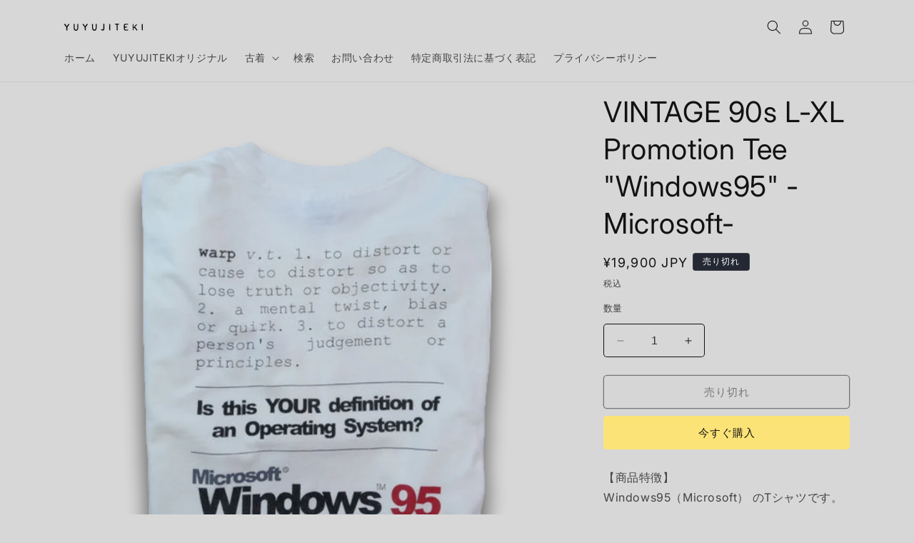

--- FILE ---
content_type: text/html; charset=utf-8
request_url: https://www.yuyujiteki.clothing/products/vintage-90s-l-xl-promotion-tee-windows95-microsoft
body_size: 37996
content:
<!doctype html>
<html class="no-js" lang="ja">
  <head>
    <meta charset="utf-8">
    <meta http-equiv="X-UA-Compatible" content="IE=edge">
    <meta name="viewport" content="width=device-width,initial-scale=1">
    <meta name="theme-color" content="">
    <link rel="canonical" href="https://www.yuyujiteki.clothing/products/vintage-90s-l-xl-promotion-tee-windows95-microsoft"><link rel="icon" type="image/png" href="//www.yuyujiteki.clothing/cdn/shop/files/ea3bb249-c965-4bf3-b568-1ad887d2bbe0_thumb_c9c13d20-5f22-4254-959f-edc24a7acd8d.png?crop=center&height=32&v=1728031281&width=32"><link rel="preconnect" href="https://fonts.shopifycdn.com" crossorigin><title>
      VINTAGE 90s L-XL Promotion Tee &quot;Windows95&quot; -Microsoft-
 &ndash; ユウユウジテキ</title>

    
      <meta name="description" content="【商品特徴】 Windows95（Microsoft） のTシャツです。 【ポイント】 お馴染みのWindows95のプロモーションTシャツ。 ギークな雰囲気のデザインが非常にかっこよく目を惹く一枚です。 バックプリントの記載内容は ーーーーーーーーーーーーーーーーーーーーーーー WARP　v.t.（他動詞） to distort or cause to distort so as to lose truth or objectivity. 真実や客観性を失うように歪曲する、または歪曲させること。 a mental twist, bias or quick 精神的なひねり、偏見、または気の早さ to distort a person">
    

    

<meta property="og:site_name" content="ユウユウジテキ">
<meta property="og:url" content="https://www.yuyujiteki.clothing/products/vintage-90s-l-xl-promotion-tee-windows95-microsoft">
<meta property="og:title" content="VINTAGE 90s L-XL Promotion Tee &quot;Windows95&quot; -Microsoft-">
<meta property="og:type" content="product">
<meta property="og:description" content="【商品特徴】 Windows95（Microsoft） のTシャツです。 【ポイント】 お馴染みのWindows95のプロモーションTシャツ。 ギークな雰囲気のデザインが非常にかっこよく目を惹く一枚です。 バックプリントの記載内容は ーーーーーーーーーーーーーーーーーーーーーーー WARP　v.t.（他動詞） to distort or cause to distort so as to lose truth or objectivity. 真実や客観性を失うように歪曲する、または歪曲させること。 a mental twist, bias or quick 精神的なひねり、偏見、または気の早さ to distort a person"><meta property="og:image" content="http://www.yuyujiteki.clothing/cdn/shop/files/P1200808-_-Photoroom_1_-Photoroom.png?v=1720781020">
  <meta property="og:image:secure_url" content="https://www.yuyujiteki.clothing/cdn/shop/files/P1200808-_-Photoroom_1_-Photoroom.png?v=1720781020">
  <meta property="og:image:width" content="2000">
  <meta property="og:image:height" content="2000"><meta property="og:price:amount" content="19,900">
  <meta property="og:price:currency" content="JPY"><meta name="twitter:card" content="summary_large_image">
<meta name="twitter:title" content="VINTAGE 90s L-XL Promotion Tee &quot;Windows95&quot; -Microsoft-">
<meta name="twitter:description" content="【商品特徴】 Windows95（Microsoft） のTシャツです。 【ポイント】 お馴染みのWindows95のプロモーションTシャツ。 ギークな雰囲気のデザインが非常にかっこよく目を惹く一枚です。 バックプリントの記載内容は ーーーーーーーーーーーーーーーーーーーーーーー WARP　v.t.（他動詞） to distort or cause to distort so as to lose truth or objectivity. 真実や客観性を失うように歪曲する、または歪曲させること。 a mental twist, bias or quick 精神的なひねり、偏見、または気の早さ to distort a person">


    <script src="//www.yuyujiteki.clothing/cdn/shop/t/35/assets/constants.js?v=58251544750838685771705588481" defer="defer"></script>
    <script src="//www.yuyujiteki.clothing/cdn/shop/t/35/assets/pubsub.js?v=158357773527763999511705588482" defer="defer"></script>
    <script src="//www.yuyujiteki.clothing/cdn/shop/t/35/assets/global.js?v=113367515774722599301705588481" defer="defer"></script><script src="//www.yuyujiteki.clothing/cdn/shop/t/35/assets/animations.js?v=88693664871331136111705588480" defer="defer"></script><script>window.performance && window.performance.mark && window.performance.mark('shopify.content_for_header.start');</script><meta name="facebook-domain-verification" content="zpzh43z3mh81roh9pe75brxoaaz9ms">
<meta id="shopify-digital-wallet" name="shopify-digital-wallet" content="/66876768558/digital_wallets/dialog">
<meta name="shopify-checkout-api-token" content="cd6b3dca86c47756b005b5181ab1011a">
<meta id="in-context-paypal-metadata" data-shop-id="66876768558" data-venmo-supported="false" data-environment="production" data-locale="ja_JP" data-paypal-v4="true" data-currency="JPY">
<link rel="alternate" type="application/json+oembed" href="https://www.yuyujiteki.clothing/products/vintage-90s-l-xl-promotion-tee-windows95-microsoft.oembed">
<script async="async" src="/checkouts/internal/preloads.js?locale=ja-JP"></script>
<script id="shopify-features" type="application/json">{"accessToken":"cd6b3dca86c47756b005b5181ab1011a","betas":["rich-media-storefront-analytics"],"domain":"www.yuyujiteki.clothing","predictiveSearch":false,"shopId":66876768558,"locale":"ja"}</script>
<script>var Shopify = Shopify || {};
Shopify.shop = "yuyujiteki.myshopify.com";
Shopify.locale = "ja";
Shopify.currency = {"active":"JPY","rate":"1.0"};
Shopify.country = "JP";
Shopify.theme = {"name":"Spotlightの更新されたコピー","id":165198463278,"schema_name":"Spotlight","schema_version":"12.0.0","theme_store_id":1891,"role":"main"};
Shopify.theme.handle = "null";
Shopify.theme.style = {"id":null,"handle":null};
Shopify.cdnHost = "www.yuyujiteki.clothing/cdn";
Shopify.routes = Shopify.routes || {};
Shopify.routes.root = "/";</script>
<script type="module">!function(o){(o.Shopify=o.Shopify||{}).modules=!0}(window);</script>
<script>!function(o){function n(){var o=[];function n(){o.push(Array.prototype.slice.apply(arguments))}return n.q=o,n}var t=o.Shopify=o.Shopify||{};t.loadFeatures=n(),t.autoloadFeatures=n()}(window);</script>
<script id="shop-js-analytics" type="application/json">{"pageType":"product"}</script>
<script defer="defer" async type="module" src="//www.yuyujiteki.clothing/cdn/shopifycloud/shop-js/modules/v2/client.init-shop-cart-sync_CZKilf07.ja.esm.js"></script>
<script defer="defer" async type="module" src="//www.yuyujiteki.clothing/cdn/shopifycloud/shop-js/modules/v2/chunk.common_rlhnONO2.esm.js"></script>
<script type="module">
  await import("//www.yuyujiteki.clothing/cdn/shopifycloud/shop-js/modules/v2/client.init-shop-cart-sync_CZKilf07.ja.esm.js");
await import("//www.yuyujiteki.clothing/cdn/shopifycloud/shop-js/modules/v2/chunk.common_rlhnONO2.esm.js");

  window.Shopify.SignInWithShop?.initShopCartSync?.({"fedCMEnabled":true,"windoidEnabled":true});

</script>
<script>(function() {
  var isLoaded = false;
  function asyncLoad() {
    if (isLoaded) return;
    isLoaded = true;
    var urls = ["https:\/\/cdn.chaty.app\/pixel.js?id=AQOuSglJ\u0026shop=yuyujiteki.myshopify.com","https:\/\/asia-northeast1-affiliate-pr.cloudfunctions.net\/script?shop=yuyujiteki.myshopify.com","https:\/\/tools.luckyorange.com\/core\/lo.js?site-id=fd3c4da2\u0026shop=yuyujiteki.myshopify.com","\/\/swymv3free-01.azureedge.net\/code\/swym-shopify.js?shop=yuyujiteki.myshopify.com","https:\/\/documents-app.mixlogue.jp\/scripts\/ue87f9sf8e7rd.min.js?shop=yuyujiteki.myshopify.com","https:\/\/cdn.nfcube.com\/instafeed-8a437f45c37d8e29043df3c0cefba33c.js?shop=yuyujiteki.myshopify.com","https:\/\/cdn.s3.pop-convert.com\/pcjs.production.min.js?unique_id=yuyujiteki.myshopify.com\u0026shop=yuyujiteki.myshopify.com","https:\/\/script.pop-convert.com\/new-micro\/production.pc.min.js?unique_id=yuyujiteki.myshopify.com\u0026shop=yuyujiteki.myshopify.com","https:\/\/size-guides.esc-apps-cdn.com\/1739269027-app.yuyujiteki.myshopify.com.js?shop=yuyujiteki.myshopify.com","https:\/\/cdn.adscale.com\/static\/ecom_js\/yuyujiteki\/add_item_to_cart.js?ver=20260121\u0026shop=yuyujiteki.myshopify.com"];
    for (var i = 0; i < urls.length; i++) {
      var s = document.createElement('script');
      s.type = 'text/javascript';
      s.async = true;
      s.src = urls[i];
      var x = document.getElementsByTagName('script')[0];
      x.parentNode.insertBefore(s, x);
    }
  };
  if(window.attachEvent) {
    window.attachEvent('onload', asyncLoad);
  } else {
    window.addEventListener('load', asyncLoad, false);
  }
})();</script>
<script id="__st">var __st={"a":66876768558,"offset":32400,"reqid":"7e79f6fd-1c37-4f09-9820-3c58756d96ea-1768967723","pageurl":"www.yuyujiteki.clothing\/products\/vintage-90s-l-xl-promotion-tee-windows95-microsoft","u":"e2c4a8f5fbae","p":"product","rtyp":"product","rid":9410463826222};</script>
<script>window.ShopifyPaypalV4VisibilityTracking = true;</script>
<script id="captcha-bootstrap">!function(){'use strict';const t='contact',e='account',n='new_comment',o=[[t,t],['blogs',n],['comments',n],[t,'customer']],c=[[e,'customer_login'],[e,'guest_login'],[e,'recover_customer_password'],[e,'create_customer']],r=t=>t.map((([t,e])=>`form[action*='/${t}']:not([data-nocaptcha='true']) input[name='form_type'][value='${e}']`)).join(','),a=t=>()=>t?[...document.querySelectorAll(t)].map((t=>t.form)):[];function s(){const t=[...o],e=r(t);return a(e)}const i='password',u='form_key',d=['recaptcha-v3-token','g-recaptcha-response','h-captcha-response',i],f=()=>{try{return window.sessionStorage}catch{return}},m='__shopify_v',_=t=>t.elements[u];function p(t,e,n=!1){try{const o=window.sessionStorage,c=JSON.parse(o.getItem(e)),{data:r}=function(t){const{data:e,action:n}=t;return t[m]||n?{data:e,action:n}:{data:t,action:n}}(c);for(const[e,n]of Object.entries(r))t.elements[e]&&(t.elements[e].value=n);n&&o.removeItem(e)}catch(o){console.error('form repopulation failed',{error:o})}}const l='form_type',E='cptcha';function T(t){t.dataset[E]=!0}const w=window,h=w.document,L='Shopify',v='ce_forms',y='captcha';let A=!1;((t,e)=>{const n=(g='f06e6c50-85a8-45c8-87d0-21a2b65856fe',I='https://cdn.shopify.com/shopifycloud/storefront-forms-hcaptcha/ce_storefront_forms_captcha_hcaptcha.v1.5.2.iife.js',D={infoText:'hCaptchaによる保護',privacyText:'プライバシー',termsText:'利用規約'},(t,e,n)=>{const o=w[L][v],c=o.bindForm;if(c)return c(t,g,e,D).then(n);var r;o.q.push([[t,g,e,D],n]),r=I,A||(h.body.append(Object.assign(h.createElement('script'),{id:'captcha-provider',async:!0,src:r})),A=!0)});var g,I,D;w[L]=w[L]||{},w[L][v]=w[L][v]||{},w[L][v].q=[],w[L][y]=w[L][y]||{},w[L][y].protect=function(t,e){n(t,void 0,e),T(t)},Object.freeze(w[L][y]),function(t,e,n,w,h,L){const[v,y,A,g]=function(t,e,n){const i=e?o:[],u=t?c:[],d=[...i,...u],f=r(d),m=r(i),_=r(d.filter((([t,e])=>n.includes(e))));return[a(f),a(m),a(_),s()]}(w,h,L),I=t=>{const e=t.target;return e instanceof HTMLFormElement?e:e&&e.form},D=t=>v().includes(t);t.addEventListener('submit',(t=>{const e=I(t);if(!e)return;const n=D(e)&&!e.dataset.hcaptchaBound&&!e.dataset.recaptchaBound,o=_(e),c=g().includes(e)&&(!o||!o.value);(n||c)&&t.preventDefault(),c&&!n&&(function(t){try{if(!f())return;!function(t){const e=f();if(!e)return;const n=_(t);if(!n)return;const o=n.value;o&&e.removeItem(o)}(t);const e=Array.from(Array(32),(()=>Math.random().toString(36)[2])).join('');!function(t,e){_(t)||t.append(Object.assign(document.createElement('input'),{type:'hidden',name:u})),t.elements[u].value=e}(t,e),function(t,e){const n=f();if(!n)return;const o=[...t.querySelectorAll(`input[type='${i}']`)].map((({name:t})=>t)),c=[...d,...o],r={};for(const[a,s]of new FormData(t).entries())c.includes(a)||(r[a]=s);n.setItem(e,JSON.stringify({[m]:1,action:t.action,data:r}))}(t,e)}catch(e){console.error('failed to persist form',e)}}(e),e.submit())}));const S=(t,e)=>{t&&!t.dataset[E]&&(n(t,e.some((e=>e===t))),T(t))};for(const o of['focusin','change'])t.addEventListener(o,(t=>{const e=I(t);D(e)&&S(e,y())}));const B=e.get('form_key'),M=e.get(l),P=B&&M;t.addEventListener('DOMContentLoaded',(()=>{const t=y();if(P)for(const e of t)e.elements[l].value===M&&p(e,B);[...new Set([...A(),...v().filter((t=>'true'===t.dataset.shopifyCaptcha))])].forEach((e=>S(e,t)))}))}(h,new URLSearchParams(w.location.search),n,t,e,['guest_login'])})(!0,!0)}();</script>
<script integrity="sha256-4kQ18oKyAcykRKYeNunJcIwy7WH5gtpwJnB7kiuLZ1E=" data-source-attribution="shopify.loadfeatures" defer="defer" src="//www.yuyujiteki.clothing/cdn/shopifycloud/storefront/assets/storefront/load_feature-a0a9edcb.js" crossorigin="anonymous"></script>
<script data-source-attribution="shopify.dynamic_checkout.dynamic.init">var Shopify=Shopify||{};Shopify.PaymentButton=Shopify.PaymentButton||{isStorefrontPortableWallets:!0,init:function(){window.Shopify.PaymentButton.init=function(){};var t=document.createElement("script");t.src="https://www.yuyujiteki.clothing/cdn/shopifycloud/portable-wallets/latest/portable-wallets.ja.js",t.type="module",document.head.appendChild(t)}};
</script>
<script data-source-attribution="shopify.dynamic_checkout.buyer_consent">
  function portableWalletsHideBuyerConsent(e){var t=document.getElementById("shopify-buyer-consent"),n=document.getElementById("shopify-subscription-policy-button");t&&n&&(t.classList.add("hidden"),t.setAttribute("aria-hidden","true"),n.removeEventListener("click",e))}function portableWalletsShowBuyerConsent(e){var t=document.getElementById("shopify-buyer-consent"),n=document.getElementById("shopify-subscription-policy-button");t&&n&&(t.classList.remove("hidden"),t.removeAttribute("aria-hidden"),n.addEventListener("click",e))}window.Shopify?.PaymentButton&&(window.Shopify.PaymentButton.hideBuyerConsent=portableWalletsHideBuyerConsent,window.Shopify.PaymentButton.showBuyerConsent=portableWalletsShowBuyerConsent);
</script>
<script>
  function portableWalletsCleanup(e){e&&e.src&&console.error("Failed to load portable wallets script "+e.src);var t=document.querySelectorAll("shopify-accelerated-checkout .shopify-payment-button__skeleton, shopify-accelerated-checkout-cart .wallet-cart-button__skeleton"),e=document.getElementById("shopify-buyer-consent");for(let e=0;e<t.length;e++)t[e].remove();e&&e.remove()}function portableWalletsNotLoadedAsModule(e){e instanceof ErrorEvent&&"string"==typeof e.message&&e.message.includes("import.meta")&&"string"==typeof e.filename&&e.filename.includes("portable-wallets")&&(window.removeEventListener("error",portableWalletsNotLoadedAsModule),window.Shopify.PaymentButton.failedToLoad=e,"loading"===document.readyState?document.addEventListener("DOMContentLoaded",window.Shopify.PaymentButton.init):window.Shopify.PaymentButton.init())}window.addEventListener("error",portableWalletsNotLoadedAsModule);
</script>

<script type="module" src="https://www.yuyujiteki.clothing/cdn/shopifycloud/portable-wallets/latest/portable-wallets.ja.js" onError="portableWalletsCleanup(this)" crossorigin="anonymous"></script>
<script nomodule>
  document.addEventListener("DOMContentLoaded", portableWalletsCleanup);
</script>

<link id="shopify-accelerated-checkout-styles" rel="stylesheet" media="screen" href="https://www.yuyujiteki.clothing/cdn/shopifycloud/portable-wallets/latest/accelerated-checkout-backwards-compat.css" crossorigin="anonymous">
<style id="shopify-accelerated-checkout-cart">
        #shopify-buyer-consent {
  margin-top: 1em;
  display: inline-block;
  width: 100%;
}

#shopify-buyer-consent.hidden {
  display: none;
}

#shopify-subscription-policy-button {
  background: none;
  border: none;
  padding: 0;
  text-decoration: underline;
  font-size: inherit;
  cursor: pointer;
}

#shopify-subscription-policy-button::before {
  box-shadow: none;
}

      </style>
<script id="sections-script" data-sections="header" defer="defer" src="//www.yuyujiteki.clothing/cdn/shop/t/35/compiled_assets/scripts.js?v=906"></script>
<script>window.performance && window.performance.mark && window.performance.mark('shopify.content_for_header.end');</script>


    <style data-shopify>
      @font-face {
  font-family: Inter;
  font-weight: 400;
  font-style: normal;
  font-display: swap;
  src: url("//www.yuyujiteki.clothing/cdn/fonts/inter/inter_n4.b2a3f24c19b4de56e8871f609e73ca7f6d2e2bb9.woff2") format("woff2"),
       url("//www.yuyujiteki.clothing/cdn/fonts/inter/inter_n4.af8052d517e0c9ffac7b814872cecc27ae1fa132.woff") format("woff");
}

      @font-face {
  font-family: Inter;
  font-weight: 700;
  font-style: normal;
  font-display: swap;
  src: url("//www.yuyujiteki.clothing/cdn/fonts/inter/inter_n7.02711e6b374660cfc7915d1afc1c204e633421e4.woff2") format("woff2"),
       url("//www.yuyujiteki.clothing/cdn/fonts/inter/inter_n7.6dab87426f6b8813070abd79972ceaf2f8d3b012.woff") format("woff");
}

      @font-face {
  font-family: Inter;
  font-weight: 400;
  font-style: italic;
  font-display: swap;
  src: url("//www.yuyujiteki.clothing/cdn/fonts/inter/inter_i4.feae1981dda792ab80d117249d9c7e0f1017e5b3.woff2") format("woff2"),
       url("//www.yuyujiteki.clothing/cdn/fonts/inter/inter_i4.62773b7113d5e5f02c71486623cf828884c85c6e.woff") format("woff");
}

      @font-face {
  font-family: Inter;
  font-weight: 700;
  font-style: italic;
  font-display: swap;
  src: url("//www.yuyujiteki.clothing/cdn/fonts/inter/inter_i7.b377bcd4cc0f160622a22d638ae7e2cd9b86ea4c.woff2") format("woff2"),
       url("//www.yuyujiteki.clothing/cdn/fonts/inter/inter_i7.7c69a6a34e3bb44fcf6f975857e13b9a9b25beb4.woff") format("woff");
}

      @font-face {
  font-family: Inter;
  font-weight: 400;
  font-style: normal;
  font-display: swap;
  src: url("//www.yuyujiteki.clothing/cdn/fonts/inter/inter_n4.b2a3f24c19b4de56e8871f609e73ca7f6d2e2bb9.woff2") format("woff2"),
       url("//www.yuyujiteki.clothing/cdn/fonts/inter/inter_n4.af8052d517e0c9ffac7b814872cecc27ae1fa132.woff") format("woff");
}


      
        :root,
        .color-background-1 {
          --color-background: 215,215,215;
        
          --gradient-background: #d7d7d7;
        

        

        --color-foreground: 18,18,18;
        --color-background-contrast: 151,151,151;
        --color-shadow: 18,18,18;
        --color-button: 252,228,119;
        --color-button-text: 18,18,18;
        --color-secondary-button: 215,215,215;
        --color-secondary-button-text: 18,18,18;
        --color-link: 18,18,18;
        --color-badge-foreground: 18,18,18;
        --color-badge-background: 215,215,215;
        --color-badge-border: 18,18,18;
        --payment-terms-background-color: rgb(215 215 215);
      }
      
        
        .color-background-2 {
          --color-background: 243,243,243;
        
          --gradient-background: #f3f3f3;
        

        

        --color-foreground: 18,18,18;
        --color-background-contrast: 179,179,179;
        --color-shadow: 18,18,18;
        --color-button: 18,18,18;
        --color-button-text: 227,225,214;
        --color-secondary-button: 243,243,243;
        --color-secondary-button-text: 18,18,18;
        --color-link: 18,18,18;
        --color-badge-foreground: 18,18,18;
        --color-badge-background: 243,243,243;
        --color-badge-border: 18,18,18;
        --payment-terms-background-color: rgb(243 243 243);
      }
      
        
        .color-inverse {
          --color-background: 36,40,51;
        
          --gradient-background: #242833;
        

        

        --color-foreground: 255,255,255;
        --color-background-contrast: 47,52,66;
        --color-shadow: 18,18,18;
        --color-button: 255,255,255;
        --color-button-text: 18,18,18;
        --color-secondary-button: 36,40,51;
        --color-secondary-button-text: 255,255,255;
        --color-link: 255,255,255;
        --color-badge-foreground: 255,255,255;
        --color-badge-background: 36,40,51;
        --color-badge-border: 255,255,255;
        --payment-terms-background-color: rgb(36 40 51);
      }
      
        
        .color-accent-1 {
          --color-background: 18,18,18;
        
          --gradient-background: #121212;
        

        

        --color-foreground: 255,255,255;
        --color-background-contrast: 146,146,146;
        --color-shadow: 18,18,18;
        --color-button: 255,255,255;
        --color-button-text: 18,18,18;
        --color-secondary-button: 18,18,18;
        --color-secondary-button-text: 255,255,255;
        --color-link: 255,255,255;
        --color-badge-foreground: 255,255,255;
        --color-badge-background: 18,18,18;
        --color-badge-border: 255,255,255;
        --payment-terms-background-color: rgb(18 18 18);
      }
      
        
        .color-accent-2 {
          --color-background: 185,0,0;
        
          --gradient-background: #b90000;
        

        

        --color-foreground: 255,255,255;
        --color-background-contrast: 211,0,0;
        --color-shadow: 18,18,18;
        --color-button: 255,255,255;
        --color-button-text: 185,0,0;
        --color-secondary-button: 185,0,0;
        --color-secondary-button-text: 255,255,255;
        --color-link: 255,255,255;
        --color-badge-foreground: 255,255,255;
        --color-badge-background: 185,0,0;
        --color-badge-border: 255,255,255;
        --payment-terms-background-color: rgb(185 0 0);
      }
      

      body, .color-background-1, .color-background-2, .color-inverse, .color-accent-1, .color-accent-2 {
        color: rgba(var(--color-foreground), 0.75);
        background-color: rgb(var(--color-background));
      }

      :root {
        --font-body-family: Inter, sans-serif;
        --font-body-style: normal;
        --font-body-weight: 400;
        --font-body-weight-bold: 700;

        --font-heading-family: Inter, sans-serif;
        --font-heading-style: normal;
        --font-heading-weight: 400;

        --font-body-scale: 1.0;
        --font-heading-scale: 1.0;

        --media-padding: px;
        --media-border-opacity: 0.0;
        --media-border-width: 0px;
        --media-radius: 4px;
        --media-shadow-opacity: 0.0;
        --media-shadow-horizontal-offset: 0px;
        --media-shadow-vertical-offset: 4px;
        --media-shadow-blur-radius: 5px;
        --media-shadow-visible: 0;

        --page-width: 120rem;
        --page-width-margin: 0rem;

        --product-card-image-padding: 0.0rem;
        --product-card-corner-radius: 1.6rem;
        --product-card-text-alignment: left;
        --product-card-border-width: 0.0rem;
        --product-card-border-opacity: 0.1;
        --product-card-shadow-opacity: 0.0;
        --product-card-shadow-visible: 0;
        --product-card-shadow-horizontal-offset: 0.0rem;
        --product-card-shadow-vertical-offset: 0.4rem;
        --product-card-shadow-blur-radius: 0.5rem;

        --collection-card-image-padding: 0.0rem;
        --collection-card-corner-radius: 1.6rem;
        --collection-card-text-alignment: left;
        --collection-card-border-width: 0.0rem;
        --collection-card-border-opacity: 0.1;
        --collection-card-shadow-opacity: 0.0;
        --collection-card-shadow-visible: 0;
        --collection-card-shadow-horizontal-offset: 0.0rem;
        --collection-card-shadow-vertical-offset: 0.4rem;
        --collection-card-shadow-blur-radius: 0.5rem;

        --blog-card-image-padding: 0.0rem;
        --blog-card-corner-radius: 1.6rem;
        --blog-card-text-alignment: left;
        --blog-card-border-width: 0.0rem;
        --blog-card-border-opacity: 0.1;
        --blog-card-shadow-opacity: 0.0;
        --blog-card-shadow-visible: 0;
        --blog-card-shadow-horizontal-offset: 0.0rem;
        --blog-card-shadow-vertical-offset: 0.4rem;
        --blog-card-shadow-blur-radius: 0.5rem;

        --badge-corner-radius: 0.4rem;

        --popup-border-width: 1px;
        --popup-border-opacity: 1.0;
        --popup-corner-radius: 4px;
        --popup-shadow-opacity: 0.0;
        --popup-shadow-horizontal-offset: 0px;
        --popup-shadow-vertical-offset: 4px;
        --popup-shadow-blur-radius: 5px;

        --drawer-border-width: 1px;
        --drawer-border-opacity: 0.1;
        --drawer-shadow-opacity: 0.0;
        --drawer-shadow-horizontal-offset: 0px;
        --drawer-shadow-vertical-offset: 4px;
        --drawer-shadow-blur-radius: 5px;

        --spacing-sections-desktop: 0px;
        --spacing-sections-mobile: 0px;

        --grid-desktop-vertical-spacing: 16px;
        --grid-desktop-horizontal-spacing: 16px;
        --grid-mobile-vertical-spacing: 8px;
        --grid-mobile-horizontal-spacing: 8px;

        --text-boxes-border-opacity: 0.1;
        --text-boxes-border-width: 0px;
        --text-boxes-radius: 0px;
        --text-boxes-shadow-opacity: 0.0;
        --text-boxes-shadow-visible: 0;
        --text-boxes-shadow-horizontal-offset: 0px;
        --text-boxes-shadow-vertical-offset: 4px;
        --text-boxes-shadow-blur-radius: 5px;

        --buttons-radius: 4px;
        --buttons-radius-outset: 5px;
        --buttons-border-width: 1px;
        --buttons-border-opacity: 1.0;
        --buttons-shadow-opacity: 0.0;
        --buttons-shadow-visible: 0;
        --buttons-shadow-horizontal-offset: 0px;
        --buttons-shadow-vertical-offset: 4px;
        --buttons-shadow-blur-radius: 5px;
        --buttons-border-offset: 0.3px;

        --inputs-radius: 4px;
        --inputs-border-width: 1px;
        --inputs-border-opacity: 1.0;
        --inputs-shadow-opacity: 0.0;
        --inputs-shadow-horizontal-offset: 0px;
        --inputs-margin-offset: 0px;
        --inputs-shadow-vertical-offset: -6px;
        --inputs-shadow-blur-radius: 5px;
        --inputs-radius-outset: 5px;

        --variant-pills-radius: 40px;
        --variant-pills-border-width: 1px;
        --variant-pills-border-opacity: 0.55;
        --variant-pills-shadow-opacity: 0.0;
        --variant-pills-shadow-horizontal-offset: 0px;
        --variant-pills-shadow-vertical-offset: 4px;
        --variant-pills-shadow-blur-radius: 5px;
      }

      *,
      *::before,
      *::after {
        box-sizing: inherit;
      }

      html {
        box-sizing: border-box;
        font-size: calc(var(--font-body-scale) * 62.5%);
        height: 100%;
      }

      body {
        display: grid;
        grid-template-rows: auto auto 1fr auto;
        grid-template-columns: 100%;
        min-height: 100%;
        margin: 0;
        font-size: 1.5rem;
        letter-spacing: 0.06rem;
        line-height: calc(1 + 0.8 / var(--font-body-scale));
        font-family: var(--font-body-family);
        font-style: var(--font-body-style);
        font-weight: var(--font-body-weight);
      }

      @media screen and (min-width: 750px) {
        body {
          font-size: 1.6rem;
        }
      }
    </style>

    <link href="//www.yuyujiteki.clothing/cdn/shop/t/35/assets/base.css?v=74665255914139625521705588480" rel="stylesheet" type="text/css" media="all" />
<link rel="preload" as="font" href="//www.yuyujiteki.clothing/cdn/fonts/inter/inter_n4.b2a3f24c19b4de56e8871f609e73ca7f6d2e2bb9.woff2" type="font/woff2" crossorigin><link rel="preload" as="font" href="//www.yuyujiteki.clothing/cdn/fonts/inter/inter_n4.b2a3f24c19b4de56e8871f609e73ca7f6d2e2bb9.woff2" type="font/woff2" crossorigin><link
        rel="stylesheet"
        href="//www.yuyujiteki.clothing/cdn/shop/t/35/assets/component-predictive-search.css?v=118923337488134913561705588481"
        media="print"
        onload="this.media='all'"
      ><script>
      document.documentElement.className = document.documentElement.className.replace('no-js', 'js');
      if (Shopify.designMode) {
        document.documentElement.classList.add('shopify-design-mode');
      }
    </script>
    <meta name="facebook-domain-verification" content="ksi0tbpfkh3cz9klta57k1umo8hk5b" />
  <!-- BEGIN app block: shopify://apps/instafeed/blocks/head-block/c447db20-095d-4a10-9725-b5977662c9d5 --><link rel="preconnect" href="https://cdn.nfcube.com/">
<link rel="preconnect" href="https://scontent.cdninstagram.com/">


  <script>
    document.addEventListener('DOMContentLoaded', function () {
      let instafeedScript = document.createElement('script');

      
        instafeedScript.src = 'https://cdn.nfcube.com/instafeed-8a437f45c37d8e29043df3c0cefba33c.js';
      

      document.body.appendChild(instafeedScript);
    });
  </script>





<!-- END app block --><script src="https://cdn.shopify.com/extensions/019bd93b-5aa5-76f8-a406-dac5f4b30b11/wishlist-shopify-app-635/assets/wishlistcollections.js" type="text/javascript" defer="defer"></script>
<link href="https://cdn.shopify.com/extensions/019bd93b-5aa5-76f8-a406-dac5f4b30b11/wishlist-shopify-app-635/assets/wishlistcollections.css" rel="stylesheet" type="text/css" media="all">
<link href="https://monorail-edge.shopifysvc.com" rel="dns-prefetch">
<script>(function(){if ("sendBeacon" in navigator && "performance" in window) {try {var session_token_from_headers = performance.getEntriesByType('navigation')[0].serverTiming.find(x => x.name == '_s').description;} catch {var session_token_from_headers = undefined;}var session_cookie_matches = document.cookie.match(/_shopify_s=([^;]*)/);var session_token_from_cookie = session_cookie_matches && session_cookie_matches.length === 2 ? session_cookie_matches[1] : "";var session_token = session_token_from_headers || session_token_from_cookie || "";function handle_abandonment_event(e) {var entries = performance.getEntries().filter(function(entry) {return /monorail-edge.shopifysvc.com/.test(entry.name);});if (!window.abandonment_tracked && entries.length === 0) {window.abandonment_tracked = true;var currentMs = Date.now();var navigation_start = performance.timing.navigationStart;var payload = {shop_id: 66876768558,url: window.location.href,navigation_start,duration: currentMs - navigation_start,session_token,page_type: "product"};window.navigator.sendBeacon("https://monorail-edge.shopifysvc.com/v1/produce", JSON.stringify({schema_id: "online_store_buyer_site_abandonment/1.1",payload: payload,metadata: {event_created_at_ms: currentMs,event_sent_at_ms: currentMs}}));}}window.addEventListener('pagehide', handle_abandonment_event);}}());</script>
<script id="web-pixels-manager-setup">(function e(e,d,r,n,o){if(void 0===o&&(o={}),!Boolean(null===(a=null===(i=window.Shopify)||void 0===i?void 0:i.analytics)||void 0===a?void 0:a.replayQueue)){var i,a;window.Shopify=window.Shopify||{};var t=window.Shopify;t.analytics=t.analytics||{};var s=t.analytics;s.replayQueue=[],s.publish=function(e,d,r){return s.replayQueue.push([e,d,r]),!0};try{self.performance.mark("wpm:start")}catch(e){}var l=function(){var e={modern:/Edge?\/(1{2}[4-9]|1[2-9]\d|[2-9]\d{2}|\d{4,})\.\d+(\.\d+|)|Firefox\/(1{2}[4-9]|1[2-9]\d|[2-9]\d{2}|\d{4,})\.\d+(\.\d+|)|Chrom(ium|e)\/(9{2}|\d{3,})\.\d+(\.\d+|)|(Maci|X1{2}).+ Version\/(15\.\d+|(1[6-9]|[2-9]\d|\d{3,})\.\d+)([,.]\d+|)( \(\w+\)|)( Mobile\/\w+|) Safari\/|Chrome.+OPR\/(9{2}|\d{3,})\.\d+\.\d+|(CPU[ +]OS|iPhone[ +]OS|CPU[ +]iPhone|CPU IPhone OS|CPU iPad OS)[ +]+(15[._]\d+|(1[6-9]|[2-9]\d|\d{3,})[._]\d+)([._]\d+|)|Android:?[ /-](13[3-9]|1[4-9]\d|[2-9]\d{2}|\d{4,})(\.\d+|)(\.\d+|)|Android.+Firefox\/(13[5-9]|1[4-9]\d|[2-9]\d{2}|\d{4,})\.\d+(\.\d+|)|Android.+Chrom(ium|e)\/(13[3-9]|1[4-9]\d|[2-9]\d{2}|\d{4,})\.\d+(\.\d+|)|SamsungBrowser\/([2-9]\d|\d{3,})\.\d+/,legacy:/Edge?\/(1[6-9]|[2-9]\d|\d{3,})\.\d+(\.\d+|)|Firefox\/(5[4-9]|[6-9]\d|\d{3,})\.\d+(\.\d+|)|Chrom(ium|e)\/(5[1-9]|[6-9]\d|\d{3,})\.\d+(\.\d+|)([\d.]+$|.*Safari\/(?![\d.]+ Edge\/[\d.]+$))|(Maci|X1{2}).+ Version\/(10\.\d+|(1[1-9]|[2-9]\d|\d{3,})\.\d+)([,.]\d+|)( \(\w+\)|)( Mobile\/\w+|) Safari\/|Chrome.+OPR\/(3[89]|[4-9]\d|\d{3,})\.\d+\.\d+|(CPU[ +]OS|iPhone[ +]OS|CPU[ +]iPhone|CPU IPhone OS|CPU iPad OS)[ +]+(10[._]\d+|(1[1-9]|[2-9]\d|\d{3,})[._]\d+)([._]\d+|)|Android:?[ /-](13[3-9]|1[4-9]\d|[2-9]\d{2}|\d{4,})(\.\d+|)(\.\d+|)|Mobile Safari.+OPR\/([89]\d|\d{3,})\.\d+\.\d+|Android.+Firefox\/(13[5-9]|1[4-9]\d|[2-9]\d{2}|\d{4,})\.\d+(\.\d+|)|Android.+Chrom(ium|e)\/(13[3-9]|1[4-9]\d|[2-9]\d{2}|\d{4,})\.\d+(\.\d+|)|Android.+(UC? ?Browser|UCWEB|U3)[ /]?(15\.([5-9]|\d{2,})|(1[6-9]|[2-9]\d|\d{3,})\.\d+)\.\d+|SamsungBrowser\/(5\.\d+|([6-9]|\d{2,})\.\d+)|Android.+MQ{2}Browser\/(14(\.(9|\d{2,})|)|(1[5-9]|[2-9]\d|\d{3,})(\.\d+|))(\.\d+|)|K[Aa][Ii]OS\/(3\.\d+|([4-9]|\d{2,})\.\d+)(\.\d+|)/},d=e.modern,r=e.legacy,n=navigator.userAgent;return n.match(d)?"modern":n.match(r)?"legacy":"unknown"}(),u="modern"===l?"modern":"legacy",c=(null!=n?n:{modern:"",legacy:""})[u],f=function(e){return[e.baseUrl,"/wpm","/b",e.hashVersion,"modern"===e.buildTarget?"m":"l",".js"].join("")}({baseUrl:d,hashVersion:r,buildTarget:u}),m=function(e){var d=e.version,r=e.bundleTarget,n=e.surface,o=e.pageUrl,i=e.monorailEndpoint;return{emit:function(e){var a=e.status,t=e.errorMsg,s=(new Date).getTime(),l=JSON.stringify({metadata:{event_sent_at_ms:s},events:[{schema_id:"web_pixels_manager_load/3.1",payload:{version:d,bundle_target:r,page_url:o,status:a,surface:n,error_msg:t},metadata:{event_created_at_ms:s}}]});if(!i)return console&&console.warn&&console.warn("[Web Pixels Manager] No Monorail endpoint provided, skipping logging."),!1;try{return self.navigator.sendBeacon.bind(self.navigator)(i,l)}catch(e){}var u=new XMLHttpRequest;try{return u.open("POST",i,!0),u.setRequestHeader("Content-Type","text/plain"),u.send(l),!0}catch(e){return console&&console.warn&&console.warn("[Web Pixels Manager] Got an unhandled error while logging to Monorail."),!1}}}}({version:r,bundleTarget:l,surface:e.surface,pageUrl:self.location.href,monorailEndpoint:e.monorailEndpoint});try{o.browserTarget=l,function(e){var d=e.src,r=e.async,n=void 0===r||r,o=e.onload,i=e.onerror,a=e.sri,t=e.scriptDataAttributes,s=void 0===t?{}:t,l=document.createElement("script"),u=document.querySelector("head"),c=document.querySelector("body");if(l.async=n,l.src=d,a&&(l.integrity=a,l.crossOrigin="anonymous"),s)for(var f in s)if(Object.prototype.hasOwnProperty.call(s,f))try{l.dataset[f]=s[f]}catch(e){}if(o&&l.addEventListener("load",o),i&&l.addEventListener("error",i),u)u.appendChild(l);else{if(!c)throw new Error("Did not find a head or body element to append the script");c.appendChild(l)}}({src:f,async:!0,onload:function(){if(!function(){var e,d;return Boolean(null===(d=null===(e=window.Shopify)||void 0===e?void 0:e.analytics)||void 0===d?void 0:d.initialized)}()){var d=window.webPixelsManager.init(e)||void 0;if(d){var r=window.Shopify.analytics;r.replayQueue.forEach((function(e){var r=e[0],n=e[1],o=e[2];d.publishCustomEvent(r,n,o)})),r.replayQueue=[],r.publish=d.publishCustomEvent,r.visitor=d.visitor,r.initialized=!0}}},onerror:function(){return m.emit({status:"failed",errorMsg:"".concat(f," has failed to load")})},sri:function(e){var d=/^sha384-[A-Za-z0-9+/=]+$/;return"string"==typeof e&&d.test(e)}(c)?c:"",scriptDataAttributes:o}),m.emit({status:"loading"})}catch(e){m.emit({status:"failed",errorMsg:(null==e?void 0:e.message)||"Unknown error"})}}})({shopId: 66876768558,storefrontBaseUrl: "https://www.yuyujiteki.clothing",extensionsBaseUrl: "https://extensions.shopifycdn.com/cdn/shopifycloud/web-pixels-manager",monorailEndpoint: "https://monorail-edge.shopifysvc.com/unstable/produce_batch",surface: "storefront-renderer",enabledBetaFlags: ["2dca8a86"],webPixelsConfigList: [{"id":"1498120494","configuration":"{\"accountID\":\"AdScaleWepPixel\",\"adscaleShopHost\":\"yuyujiteki\"}","eventPayloadVersion":"v1","runtimeContext":"STRICT","scriptVersion":"fd09d49fa6133eb75bf9e72f0ef8df2e","type":"APP","apiClientId":1807201,"privacyPurposes":["ANALYTICS","MARKETING","SALE_OF_DATA"],"dataSharingAdjustments":{"protectedCustomerApprovalScopes":["read_customer_address","read_customer_email","read_customer_name","read_customer_personal_data","read_customer_phone"]}},{"id":"1278542126","configuration":"{\"swymApiEndpoint\":\"https:\/\/swymstore-v3free-01.swymrelay.com\",\"swymTier\":\"v3free-01\"}","eventPayloadVersion":"v1","runtimeContext":"STRICT","scriptVersion":"5b6f6917e306bc7f24523662663331c0","type":"APP","apiClientId":1350849,"privacyPurposes":["ANALYTICS","MARKETING","PREFERENCES"],"dataSharingAdjustments":{"protectedCustomerApprovalScopes":["read_customer_email","read_customer_name","read_customer_personal_data","read_customer_phone"]}},{"id":"758579502","configuration":"{\"config\":\"{\\\"pixel_id\\\":\\\"G-BSLTHWLM9E\\\",\\\"gtag_events\\\":[{\\\"type\\\":\\\"purchase\\\",\\\"action_label\\\":\\\"G-BSLTHWLM9E\\\"},{\\\"type\\\":\\\"page_view\\\",\\\"action_label\\\":\\\"G-BSLTHWLM9E\\\"},{\\\"type\\\":\\\"view_item\\\",\\\"action_label\\\":\\\"G-BSLTHWLM9E\\\"},{\\\"type\\\":\\\"search\\\",\\\"action_label\\\":\\\"G-BSLTHWLM9E\\\"},{\\\"type\\\":\\\"add_to_cart\\\",\\\"action_label\\\":\\\"G-BSLTHWLM9E\\\"},{\\\"type\\\":\\\"begin_checkout\\\",\\\"action_label\\\":\\\"G-BSLTHWLM9E\\\"},{\\\"type\\\":\\\"add_payment_info\\\",\\\"action_label\\\":\\\"G-BSLTHWLM9E\\\"}],\\\"enable_monitoring_mode\\\":false}\"}","eventPayloadVersion":"v1","runtimeContext":"OPEN","scriptVersion":"b2a88bafab3e21179ed38636efcd8a93","type":"APP","apiClientId":1780363,"privacyPurposes":[],"dataSharingAdjustments":{"protectedCustomerApprovalScopes":["read_customer_address","read_customer_email","read_customer_name","read_customer_personal_data","read_customer_phone"]}},{"id":"327516462","configuration":"{\"pixel_id\":\"490774223512217\",\"pixel_type\":\"facebook_pixel\",\"metaapp_system_user_token\":\"-\"}","eventPayloadVersion":"v1","runtimeContext":"OPEN","scriptVersion":"ca16bc87fe92b6042fbaa3acc2fbdaa6","type":"APP","apiClientId":2329312,"privacyPurposes":["ANALYTICS","MARKETING","SALE_OF_DATA"],"dataSharingAdjustments":{"protectedCustomerApprovalScopes":["read_customer_address","read_customer_email","read_customer_name","read_customer_personal_data","read_customer_phone"]}},{"id":"205881646","configuration":"{\"tagID\":\"2613118485383\"}","eventPayloadVersion":"v1","runtimeContext":"STRICT","scriptVersion":"18031546ee651571ed29edbe71a3550b","type":"APP","apiClientId":3009811,"privacyPurposes":["ANALYTICS","MARKETING","SALE_OF_DATA"],"dataSharingAdjustments":{"protectedCustomerApprovalScopes":["read_customer_address","read_customer_email","read_customer_name","read_customer_personal_data","read_customer_phone"]}},{"id":"88211758","configuration":"{\"shop\":\"yuyujiteki.myshopify.com\",\"enabled\":\"false\",\"hmacKey\":\"76fcd467ba6366dc981240c45fdd8daa\"}","eventPayloadVersion":"v1","runtimeContext":"STRICT","scriptVersion":"728114a5167fec3ce2fdbc41bef2eeb1","type":"APP","apiClientId":4653451,"privacyPurposes":["ANALYTICS","MARKETING","SALE_OF_DATA"],"dataSharingAdjustments":{"protectedCustomerApprovalScopes":["read_customer_address","read_customer_email","read_customer_name","read_customer_personal_data","read_customer_phone"]}},{"id":"38732078","configuration":"{\"siteId\":\"fd3c4da2\",\"environment\":\"production\"}","eventPayloadVersion":"v1","runtimeContext":"STRICT","scriptVersion":"c66f5762e80601f1bfc6799b894f5761","type":"APP","apiClientId":187969,"privacyPurposes":["ANALYTICS","MARKETING","SALE_OF_DATA"],"dataSharingAdjustments":{"protectedCustomerApprovalScopes":[]}},{"id":"shopify-app-pixel","configuration":"{}","eventPayloadVersion":"v1","runtimeContext":"STRICT","scriptVersion":"0450","apiClientId":"shopify-pixel","type":"APP","privacyPurposes":["ANALYTICS","MARKETING"]},{"id":"shopify-custom-pixel","eventPayloadVersion":"v1","runtimeContext":"LAX","scriptVersion":"0450","apiClientId":"shopify-pixel","type":"CUSTOM","privacyPurposes":["ANALYTICS","MARKETING"]}],isMerchantRequest: false,initData: {"shop":{"name":"ユウユウジテキ","paymentSettings":{"currencyCode":"JPY"},"myshopifyDomain":"yuyujiteki.myshopify.com","countryCode":"JP","storefrontUrl":"https:\/\/www.yuyujiteki.clothing"},"customer":null,"cart":null,"checkout":null,"productVariants":[{"price":{"amount":19900.0,"currencyCode":"JPY"},"product":{"title":"VINTAGE 90s L-XL Promotion Tee \"Windows95\" -Microsoft-","vendor":"ユウユウジテキ","id":"9410463826222","untranslatedTitle":"VINTAGE 90s L-XL Promotion Tee \"Windows95\" -Microsoft-","url":"\/products\/vintage-90s-l-xl-promotion-tee-windows95-microsoft","type":""},"id":"48905116352814","image":{"src":"\/\/www.yuyujiteki.clothing\/cdn\/shop\/files\/P1200808-_-Photoroom_1_-Photoroom.png?v=1720781020"},"sku":"","title":"Default Title","untranslatedTitle":"Default Title"}],"purchasingCompany":null},},"https://www.yuyujiteki.clothing/cdn","fcfee988w5aeb613cpc8e4bc33m6693e112",{"modern":"","legacy":""},{"shopId":"66876768558","storefrontBaseUrl":"https:\/\/www.yuyujiteki.clothing","extensionBaseUrl":"https:\/\/extensions.shopifycdn.com\/cdn\/shopifycloud\/web-pixels-manager","surface":"storefront-renderer","enabledBetaFlags":"[\"2dca8a86\"]","isMerchantRequest":"false","hashVersion":"fcfee988w5aeb613cpc8e4bc33m6693e112","publish":"custom","events":"[[\"page_viewed\",{}],[\"product_viewed\",{\"productVariant\":{\"price\":{\"amount\":19900.0,\"currencyCode\":\"JPY\"},\"product\":{\"title\":\"VINTAGE 90s L-XL Promotion Tee \\\"Windows95\\\" -Microsoft-\",\"vendor\":\"ユウユウジテキ\",\"id\":\"9410463826222\",\"untranslatedTitle\":\"VINTAGE 90s L-XL Promotion Tee \\\"Windows95\\\" -Microsoft-\",\"url\":\"\/products\/vintage-90s-l-xl-promotion-tee-windows95-microsoft\",\"type\":\"\"},\"id\":\"48905116352814\",\"image\":{\"src\":\"\/\/www.yuyujiteki.clothing\/cdn\/shop\/files\/P1200808-_-Photoroom_1_-Photoroom.png?v=1720781020\"},\"sku\":\"\",\"title\":\"Default Title\",\"untranslatedTitle\":\"Default Title\"}}]]"});</script><script>
  window.ShopifyAnalytics = window.ShopifyAnalytics || {};
  window.ShopifyAnalytics.meta = window.ShopifyAnalytics.meta || {};
  window.ShopifyAnalytics.meta.currency = 'JPY';
  var meta = {"product":{"id":9410463826222,"gid":"gid:\/\/shopify\/Product\/9410463826222","vendor":"ユウユウジテキ","type":"","handle":"vintage-90s-l-xl-promotion-tee-windows95-microsoft","variants":[{"id":48905116352814,"price":1990000,"name":"VINTAGE 90s L-XL Promotion Tee \"Windows95\" -Microsoft-","public_title":null,"sku":""}],"remote":false},"page":{"pageType":"product","resourceType":"product","resourceId":9410463826222,"requestId":"7e79f6fd-1c37-4f09-9820-3c58756d96ea-1768967723"}};
  for (var attr in meta) {
    window.ShopifyAnalytics.meta[attr] = meta[attr];
  }
</script>
<script class="analytics">
  (function () {
    var customDocumentWrite = function(content) {
      var jquery = null;

      if (window.jQuery) {
        jquery = window.jQuery;
      } else if (window.Checkout && window.Checkout.$) {
        jquery = window.Checkout.$;
      }

      if (jquery) {
        jquery('body').append(content);
      }
    };

    var hasLoggedConversion = function(token) {
      if (token) {
        return document.cookie.indexOf('loggedConversion=' + token) !== -1;
      }
      return false;
    }

    var setCookieIfConversion = function(token) {
      if (token) {
        var twoMonthsFromNow = new Date(Date.now());
        twoMonthsFromNow.setMonth(twoMonthsFromNow.getMonth() + 2);

        document.cookie = 'loggedConversion=' + token + '; expires=' + twoMonthsFromNow;
      }
    }

    var trekkie = window.ShopifyAnalytics.lib = window.trekkie = window.trekkie || [];
    if (trekkie.integrations) {
      return;
    }
    trekkie.methods = [
      'identify',
      'page',
      'ready',
      'track',
      'trackForm',
      'trackLink'
    ];
    trekkie.factory = function(method) {
      return function() {
        var args = Array.prototype.slice.call(arguments);
        args.unshift(method);
        trekkie.push(args);
        return trekkie;
      };
    };
    for (var i = 0; i < trekkie.methods.length; i++) {
      var key = trekkie.methods[i];
      trekkie[key] = trekkie.factory(key);
    }
    trekkie.load = function(config) {
      trekkie.config = config || {};
      trekkie.config.initialDocumentCookie = document.cookie;
      var first = document.getElementsByTagName('script')[0];
      var script = document.createElement('script');
      script.type = 'text/javascript';
      script.onerror = function(e) {
        var scriptFallback = document.createElement('script');
        scriptFallback.type = 'text/javascript';
        scriptFallback.onerror = function(error) {
                var Monorail = {
      produce: function produce(monorailDomain, schemaId, payload) {
        var currentMs = new Date().getTime();
        var event = {
          schema_id: schemaId,
          payload: payload,
          metadata: {
            event_created_at_ms: currentMs,
            event_sent_at_ms: currentMs
          }
        };
        return Monorail.sendRequest("https://" + monorailDomain + "/v1/produce", JSON.stringify(event));
      },
      sendRequest: function sendRequest(endpointUrl, payload) {
        // Try the sendBeacon API
        if (window && window.navigator && typeof window.navigator.sendBeacon === 'function' && typeof window.Blob === 'function' && !Monorail.isIos12()) {
          var blobData = new window.Blob([payload], {
            type: 'text/plain'
          });

          if (window.navigator.sendBeacon(endpointUrl, blobData)) {
            return true;
          } // sendBeacon was not successful

        } // XHR beacon

        var xhr = new XMLHttpRequest();

        try {
          xhr.open('POST', endpointUrl);
          xhr.setRequestHeader('Content-Type', 'text/plain');
          xhr.send(payload);
        } catch (e) {
          console.log(e);
        }

        return false;
      },
      isIos12: function isIos12() {
        return window.navigator.userAgent.lastIndexOf('iPhone; CPU iPhone OS 12_') !== -1 || window.navigator.userAgent.lastIndexOf('iPad; CPU OS 12_') !== -1;
      }
    };
    Monorail.produce('monorail-edge.shopifysvc.com',
      'trekkie_storefront_load_errors/1.1',
      {shop_id: 66876768558,
      theme_id: 165198463278,
      app_name: "storefront",
      context_url: window.location.href,
      source_url: "//www.yuyujiteki.clothing/cdn/s/trekkie.storefront.cd680fe47e6c39ca5d5df5f0a32d569bc48c0f27.min.js"});

        };
        scriptFallback.async = true;
        scriptFallback.src = '//www.yuyujiteki.clothing/cdn/s/trekkie.storefront.cd680fe47e6c39ca5d5df5f0a32d569bc48c0f27.min.js';
        first.parentNode.insertBefore(scriptFallback, first);
      };
      script.async = true;
      script.src = '//www.yuyujiteki.clothing/cdn/s/trekkie.storefront.cd680fe47e6c39ca5d5df5f0a32d569bc48c0f27.min.js';
      first.parentNode.insertBefore(script, first);
    };
    trekkie.load(
      {"Trekkie":{"appName":"storefront","development":false,"defaultAttributes":{"shopId":66876768558,"isMerchantRequest":null,"themeId":165198463278,"themeCityHash":"6916932021773489084","contentLanguage":"ja","currency":"JPY","eventMetadataId":"9a0878cb-4d04-4303-a236-f27aae092b92"},"isServerSideCookieWritingEnabled":true,"monorailRegion":"shop_domain","enabledBetaFlags":["65f19447"]},"Session Attribution":{},"S2S":{"facebookCapiEnabled":true,"source":"trekkie-storefront-renderer","apiClientId":580111}}
    );

    var loaded = false;
    trekkie.ready(function() {
      if (loaded) return;
      loaded = true;

      window.ShopifyAnalytics.lib = window.trekkie;

      var originalDocumentWrite = document.write;
      document.write = customDocumentWrite;
      try { window.ShopifyAnalytics.merchantGoogleAnalytics.call(this); } catch(error) {};
      document.write = originalDocumentWrite;

      window.ShopifyAnalytics.lib.page(null,{"pageType":"product","resourceType":"product","resourceId":9410463826222,"requestId":"7e79f6fd-1c37-4f09-9820-3c58756d96ea-1768967723","shopifyEmitted":true});

      var match = window.location.pathname.match(/checkouts\/(.+)\/(thank_you|post_purchase)/)
      var token = match? match[1]: undefined;
      if (!hasLoggedConversion(token)) {
        setCookieIfConversion(token);
        window.ShopifyAnalytics.lib.track("Viewed Product",{"currency":"JPY","variantId":48905116352814,"productId":9410463826222,"productGid":"gid:\/\/shopify\/Product\/9410463826222","name":"VINTAGE 90s L-XL Promotion Tee \"Windows95\" -Microsoft-","price":"19900","sku":"","brand":"ユウユウジテキ","variant":null,"category":"","nonInteraction":true,"remote":false},undefined,undefined,{"shopifyEmitted":true});
      window.ShopifyAnalytics.lib.track("monorail:\/\/trekkie_storefront_viewed_product\/1.1",{"currency":"JPY","variantId":48905116352814,"productId":9410463826222,"productGid":"gid:\/\/shopify\/Product\/9410463826222","name":"VINTAGE 90s L-XL Promotion Tee \"Windows95\" -Microsoft-","price":"19900","sku":"","brand":"ユウユウジテキ","variant":null,"category":"","nonInteraction":true,"remote":false,"referer":"https:\/\/www.yuyujiteki.clothing\/products\/vintage-90s-l-xl-promotion-tee-windows95-microsoft"});
      }
    });


        var eventsListenerScript = document.createElement('script');
        eventsListenerScript.async = true;
        eventsListenerScript.src = "//www.yuyujiteki.clothing/cdn/shopifycloud/storefront/assets/shop_events_listener-3da45d37.js";
        document.getElementsByTagName('head')[0].appendChild(eventsListenerScript);

})();</script>
<script
  defer
  src="https://www.yuyujiteki.clothing/cdn/shopifycloud/perf-kit/shopify-perf-kit-3.0.4.min.js"
  data-application="storefront-renderer"
  data-shop-id="66876768558"
  data-render-region="gcp-us-central1"
  data-page-type="product"
  data-theme-instance-id="165198463278"
  data-theme-name="Spotlight"
  data-theme-version="12.0.0"
  data-monorail-region="shop_domain"
  data-resource-timing-sampling-rate="10"
  data-shs="true"
  data-shs-beacon="true"
  data-shs-export-with-fetch="true"
  data-shs-logs-sample-rate="1"
  data-shs-beacon-endpoint="https://www.yuyujiteki.clothing/api/collect"
></script>
</head>

  <body class="gradient">
    <a class="skip-to-content-link button visually-hidden" href="#MainContent">
      コンテンツに進む
    </a><!-- BEGIN sections: header-group -->
<div id="shopify-section-sections--22024821997870__header" class="shopify-section shopify-section-group-header-group section-header"><link rel="stylesheet" href="//www.yuyujiteki.clothing/cdn/shop/t/35/assets/component-list-menu.css?v=151968516119678728991705588480" media="print" onload="this.media='all'">
<link rel="stylesheet" href="//www.yuyujiteki.clothing/cdn/shop/t/35/assets/component-search.css?v=165164710990765432851705588481" media="print" onload="this.media='all'">
<link rel="stylesheet" href="//www.yuyujiteki.clothing/cdn/shop/t/35/assets/component-menu-drawer.css?v=31331429079022630271705588481" media="print" onload="this.media='all'">
<link rel="stylesheet" href="//www.yuyujiteki.clothing/cdn/shop/t/35/assets/component-cart-notification.css?v=54116361853792938221705588480" media="print" onload="this.media='all'">
<link rel="stylesheet" href="//www.yuyujiteki.clothing/cdn/shop/t/35/assets/component-cart-items.css?v=145340746371385151771705588480" media="print" onload="this.media='all'"><link rel="stylesheet" href="//www.yuyujiteki.clothing/cdn/shop/t/35/assets/component-price.css?v=70172745017360139101705588481" media="print" onload="this.media='all'"><link rel="stylesheet" href="//www.yuyujiteki.clothing/cdn/shop/t/35/assets/component-mega-menu.css?v=10110889665867715061705588481" media="print" onload="this.media='all'">
  <noscript><link href="//www.yuyujiteki.clothing/cdn/shop/t/35/assets/component-mega-menu.css?v=10110889665867715061705588481" rel="stylesheet" type="text/css" media="all" /></noscript><noscript><link href="//www.yuyujiteki.clothing/cdn/shop/t/35/assets/component-list-menu.css?v=151968516119678728991705588480" rel="stylesheet" type="text/css" media="all" /></noscript>
<noscript><link href="//www.yuyujiteki.clothing/cdn/shop/t/35/assets/component-search.css?v=165164710990765432851705588481" rel="stylesheet" type="text/css" media="all" /></noscript>
<noscript><link href="//www.yuyujiteki.clothing/cdn/shop/t/35/assets/component-menu-drawer.css?v=31331429079022630271705588481" rel="stylesheet" type="text/css" media="all" /></noscript>
<noscript><link href="//www.yuyujiteki.clothing/cdn/shop/t/35/assets/component-cart-notification.css?v=54116361853792938221705588480" rel="stylesheet" type="text/css" media="all" /></noscript>
<noscript><link href="//www.yuyujiteki.clothing/cdn/shop/t/35/assets/component-cart-items.css?v=145340746371385151771705588480" rel="stylesheet" type="text/css" media="all" /></noscript>

<style>
  header-drawer {
    justify-self: start;
    margin-left: -1.2rem;
  }@media screen and (min-width: 990px) {
      header-drawer {
        display: none;
      }
    }.menu-drawer-container {
    display: flex;
  }

  .list-menu {
    list-style: none;
    padding: 0;
    margin: 0;
  }

  .list-menu--inline {
    display: inline-flex;
    flex-wrap: wrap;
  }

  summary.list-menu__item {
    padding-right: 2.7rem;
  }

  .list-menu__item {
    display: flex;
    align-items: center;
    line-height: calc(1 + 0.3 / var(--font-body-scale));
  }

  .list-menu__item--link {
    text-decoration: none;
    padding-bottom: 1rem;
    padding-top: 1rem;
    line-height: calc(1 + 0.8 / var(--font-body-scale));
  }

  @media screen and (min-width: 750px) {
    .list-menu__item--link {
      padding-bottom: 0.5rem;
      padding-top: 0.5rem;
    }
  }
</style><style data-shopify>.header {
    padding: 8px 3rem 6px 3rem;
  }

  .section-header {
    position: sticky; /* This is for fixing a Safari z-index issue. PR #2147 */
    margin-bottom: 0px;
  }

  @media screen and (min-width: 750px) {
    .section-header {
      margin-bottom: 0px;
    }
  }

  @media screen and (min-width: 990px) {
    .header {
      padding-top: 16px;
      padding-bottom: 12px;
    }
  }</style><script src="//www.yuyujiteki.clothing/cdn/shop/t/35/assets/details-disclosure.js?v=13653116266235556501705588481" defer="defer"></script>
<script src="//www.yuyujiteki.clothing/cdn/shop/t/35/assets/details-modal.js?v=25581673532751508451705588481" defer="defer"></script>
<script src="//www.yuyujiteki.clothing/cdn/shop/t/35/assets/cart-notification.js?v=133508293167896966491705588480" defer="defer"></script>
<script src="//www.yuyujiteki.clothing/cdn/shop/t/35/assets/search-form.js?v=133129549252120666541705588482" defer="defer"></script><svg xmlns="http://www.w3.org/2000/svg" class="hidden">
  <symbol id="icon-search" viewbox="0 0 18 19" fill="none">
    <path fill-rule="evenodd" clip-rule="evenodd" d="M11.03 11.68A5.784 5.784 0 112.85 3.5a5.784 5.784 0 018.18 8.18zm.26 1.12a6.78 6.78 0 11.72-.7l5.4 5.4a.5.5 0 11-.71.7l-5.41-5.4z" fill="currentColor"/>
  </symbol>

  <symbol id="icon-reset" class="icon icon-close"  fill="none" viewBox="0 0 18 18" stroke="currentColor">
    <circle r="8.5" cy="9" cx="9" stroke-opacity="0.2"/>
    <path d="M6.82972 6.82915L1.17193 1.17097" stroke-linecap="round" stroke-linejoin="round" transform="translate(5 5)"/>
    <path d="M1.22896 6.88502L6.77288 1.11523" stroke-linecap="round" stroke-linejoin="round" transform="translate(5 5)"/>
  </symbol>

  <symbol id="icon-close" class="icon icon-close" fill="none" viewBox="0 0 18 17">
    <path d="M.865 15.978a.5.5 0 00.707.707l7.433-7.431 7.579 7.282a.501.501 0 00.846-.37.5.5 0 00-.153-.351L9.712 8.546l7.417-7.416a.5.5 0 10-.707-.708L8.991 7.853 1.413.573a.5.5 0 10-.693.72l7.563 7.268-7.418 7.417z" fill="currentColor">
  </symbol>
</svg><sticky-header data-sticky-type="on-scroll-up" class="header-wrapper color-background-1 gradient header-wrapper--border-bottom"><header class="header header--top-left header--mobile-center page-width header--has-menu header--has-social header--has-account">

<header-drawer data-breakpoint="tablet">
  <details id="Details-menu-drawer-container" class="menu-drawer-container">
    <summary
      class="header__icon header__icon--menu header__icon--summary link focus-inset"
      aria-label="メニュー"
    >
      <span>
        <svg
  xmlns="http://www.w3.org/2000/svg"
  aria-hidden="true"
  focusable="false"
  class="icon icon-hamburger"
  fill="none"
  viewBox="0 0 18 16"
>
  <path d="M1 .5a.5.5 0 100 1h15.71a.5.5 0 000-1H1zM.5 8a.5.5 0 01.5-.5h15.71a.5.5 0 010 1H1A.5.5 0 01.5 8zm0 7a.5.5 0 01.5-.5h15.71a.5.5 0 010 1H1a.5.5 0 01-.5-.5z" fill="currentColor">
</svg>

        <svg
  xmlns="http://www.w3.org/2000/svg"
  aria-hidden="true"
  focusable="false"
  class="icon icon-close"
  fill="none"
  viewBox="0 0 18 17"
>
  <path d="M.865 15.978a.5.5 0 00.707.707l7.433-7.431 7.579 7.282a.501.501 0 00.846-.37.5.5 0 00-.153-.351L9.712 8.546l7.417-7.416a.5.5 0 10-.707-.708L8.991 7.853 1.413.573a.5.5 0 10-.693.72l7.563 7.268-7.418 7.417z" fill="currentColor">
</svg>

      </span>
    </summary>
    <div id="menu-drawer" class="gradient menu-drawer motion-reduce color-background-1">
      <div class="menu-drawer__inner-container">
        <div class="menu-drawer__navigation-container">
          <nav class="menu-drawer__navigation">
            <ul class="menu-drawer__menu has-submenu list-menu" role="list"><li><a
                      id="HeaderDrawer-ホーム"
                      href="/"
                      class="menu-drawer__menu-item list-menu__item link link--text focus-inset"
                      
                    >
                      ホーム
                    </a></li><li><a
                      id="HeaderDrawer-yuyujitekiオリジナル"
                      href="/collections/yuyujiteki-original"
                      class="menu-drawer__menu-item list-menu__item link link--text focus-inset"
                      
                    >
                      YUYUJITEKIオリジナル
                    </a></li><li><details id="Details-menu-drawer-menu-item-3">
                      <summary
                        id="HeaderDrawer-古着"
                        class="menu-drawer__menu-item list-menu__item link link--text focus-inset"
                      >
                        古着
                        <svg
  viewBox="0 0 14 10"
  fill="none"
  aria-hidden="true"
  focusable="false"
  class="icon icon-arrow"
  xmlns="http://www.w3.org/2000/svg"
>
  <path fill-rule="evenodd" clip-rule="evenodd" d="M8.537.808a.5.5 0 01.817-.162l4 4a.5.5 0 010 .708l-4 4a.5.5 0 11-.708-.708L11.793 5.5H1a.5.5 0 010-1h10.793L8.646 1.354a.5.5 0 01-.109-.546z" fill="currentColor">
</svg>

                        <svg aria-hidden="true" focusable="false" class="icon icon-caret" viewBox="0 0 10 6">
  <path fill-rule="evenodd" clip-rule="evenodd" d="M9.354.646a.5.5 0 00-.708 0L5 4.293 1.354.646a.5.5 0 00-.708.708l4 4a.5.5 0 00.708 0l4-4a.5.5 0 000-.708z" fill="currentColor">
</svg>

                      </summary>
                      <div
                        id="link-古着"
                        class="menu-drawer__submenu has-submenu gradient motion-reduce"
                        tabindex="-1"
                      >
                        <div class="menu-drawer__inner-submenu">
                          <button class="menu-drawer__close-button link link--text focus-inset" aria-expanded="true">
                            <svg
  viewBox="0 0 14 10"
  fill="none"
  aria-hidden="true"
  focusable="false"
  class="icon icon-arrow"
  xmlns="http://www.w3.org/2000/svg"
>
  <path fill-rule="evenodd" clip-rule="evenodd" d="M8.537.808a.5.5 0 01.817-.162l4 4a.5.5 0 010 .708l-4 4a.5.5 0 11-.708-.708L11.793 5.5H1a.5.5 0 010-1h10.793L8.646 1.354a.5.5 0 01-.109-.546z" fill="currentColor">
</svg>

                            古着
                          </button>
                          <ul class="menu-drawer__menu list-menu" role="list" tabindex="-1"><li><a
                                    id="HeaderDrawer-古着-all-items"
                                    href="/collections/all"
                                    class="menu-drawer__menu-item link link--text list-menu__item focus-inset"
                                    
                                  >
                                    ALL ITEMS
                                  </a></li><li><details id="Details-menu-drawer-古着-t-shirt">
                                    <summary
                                      id="HeaderDrawer-古着-t-shirt"
                                      class="menu-drawer__menu-item link link--text list-menu__item focus-inset"
                                    >
                                      T-SHIRT
                                      <svg
  viewBox="0 0 14 10"
  fill="none"
  aria-hidden="true"
  focusable="false"
  class="icon icon-arrow"
  xmlns="http://www.w3.org/2000/svg"
>
  <path fill-rule="evenodd" clip-rule="evenodd" d="M8.537.808a.5.5 0 01.817-.162l4 4a.5.5 0 010 .708l-4 4a.5.5 0 11-.708-.708L11.793 5.5H1a.5.5 0 010-1h10.793L8.646 1.354a.5.5 0 01-.109-.546z" fill="currentColor">
</svg>

                                      <svg aria-hidden="true" focusable="false" class="icon icon-caret" viewBox="0 0 10 6">
  <path fill-rule="evenodd" clip-rule="evenodd" d="M9.354.646a.5.5 0 00-.708 0L5 4.293 1.354.646a.5.5 0 00-.708.708l4 4a.5.5 0 00.708 0l4-4a.5.5 0 000-.708z" fill="currentColor">
</svg>

                                    </summary>
                                    <div
                                      id="childlink-t-shirt"
                                      class="menu-drawer__submenu has-submenu gradient motion-reduce"
                                    >
                                      <button
                                        class="menu-drawer__close-button link link--text focus-inset"
                                        aria-expanded="true"
                                      >
                                        <svg
  viewBox="0 0 14 10"
  fill="none"
  aria-hidden="true"
  focusable="false"
  class="icon icon-arrow"
  xmlns="http://www.w3.org/2000/svg"
>
  <path fill-rule="evenodd" clip-rule="evenodd" d="M8.537.808a.5.5 0 01.817-.162l4 4a.5.5 0 010 .708l-4 4a.5.5 0 11-.708-.708L11.793 5.5H1a.5.5 0 010-1h10.793L8.646 1.354a.5.5 0 01-.109-.546z" fill="currentColor">
</svg>

                                        T-SHIRT
                                      </button>
                                      <ul
                                        class="menu-drawer__menu list-menu"
                                        role="list"
                                        tabindex="-1"
                                      ><li>
                                            <a
                                              id="HeaderDrawer-古着-t-shirt-art-t-shirt"
                                              href="/collections/art-t-shirt"
                                              class="menu-drawer__menu-item link link--text list-menu__item focus-inset"
                                              
                                            >
                                              ART T-SHIRT
                                            </a>
                                          </li><li>
                                            <a
                                              id="HeaderDrawer-古着-t-shirt-character-t-shirt"
                                              href="/collections/character-t-shirt"
                                              class="menu-drawer__menu-item link link--text list-menu__item focus-inset"
                                              
                                            >
                                              CHARACTER T-SHIRT
                                            </a>
                                          </li><li>
                                            <a
                                              id="HeaderDrawer-古着-t-shirt-erotic-t-shirt"
                                              href="/collections/erotic-t-shirt"
                                              class="menu-drawer__menu-item link link--text list-menu__item focus-inset"
                                              
                                            >
                                              EROTIC T-SHIRT
                                            </a>
                                          </li><li>
                                            <a
                                              id="HeaderDrawer-古着-t-shirt-moovie-t-shirt"
                                              href="/collections/moovie-t-shirt"
                                              class="menu-drawer__menu-item link link--text list-menu__item focus-inset"
                                              
                                            >
                                              MOOVIE T-SHIRT
                                            </a>
                                          </li><li>
                                            <a
                                              id="HeaderDrawer-古着-t-shirt-promotion-t-shirt"
                                              href="/collections/promotion-t-shirt"
                                              class="menu-drawer__menu-item link link--text list-menu__item focus-inset"
                                              
                                            >
                                              PROMOTION T-SHIRT
                                            </a>
                                          </li><li>
                                            <a
                                              id="HeaderDrawer-古着-t-shirt-rock-band-artist-t-shirt"
                                              href="/collections/rock-band-artist-t-shirt"
                                              class="menu-drawer__menu-item link link--text list-menu__item focus-inset"
                                              
                                            >
                                              ROCK BAND &amp; ARTIST T-SHIRT
                                            </a>
                                          </li></ul>
                                    </div>
                                  </details></li><li><a
                                    id="HeaderDrawer-古着-sweat"
                                    href="/collections/%E3%82%B9%E3%82%A6%E3%82%A7%E3%83%83%E3%83%88"
                                    class="menu-drawer__menu-item link link--text list-menu__item focus-inset"
                                    
                                  >
                                    SWEAT
                                  </a></li><li><details id="Details-menu-drawer-古着-other-tops">
                                    <summary
                                      id="HeaderDrawer-古着-other-tops"
                                      class="menu-drawer__menu-item link link--text list-menu__item focus-inset"
                                    >
                                      OTHER TOPS
                                      <svg
  viewBox="0 0 14 10"
  fill="none"
  aria-hidden="true"
  focusable="false"
  class="icon icon-arrow"
  xmlns="http://www.w3.org/2000/svg"
>
  <path fill-rule="evenodd" clip-rule="evenodd" d="M8.537.808a.5.5 0 01.817-.162l4 4a.5.5 0 010 .708l-4 4a.5.5 0 11-.708-.708L11.793 5.5H1a.5.5 0 010-1h10.793L8.646 1.354a.5.5 0 01-.109-.546z" fill="currentColor">
</svg>

                                      <svg aria-hidden="true" focusable="false" class="icon icon-caret" viewBox="0 0 10 6">
  <path fill-rule="evenodd" clip-rule="evenodd" d="M9.354.646a.5.5 0 00-.708 0L5 4.293 1.354.646a.5.5 0 00-.708.708l4 4a.5.5 0 00.708 0l4-4a.5.5 0 000-.708z" fill="currentColor">
</svg>

                                    </summary>
                                    <div
                                      id="childlink-other-tops"
                                      class="menu-drawer__submenu has-submenu gradient motion-reduce"
                                    >
                                      <button
                                        class="menu-drawer__close-button link link--text focus-inset"
                                        aria-expanded="true"
                                      >
                                        <svg
  viewBox="0 0 14 10"
  fill="none"
  aria-hidden="true"
  focusable="false"
  class="icon icon-arrow"
  xmlns="http://www.w3.org/2000/svg"
>
  <path fill-rule="evenodd" clip-rule="evenodd" d="M8.537.808a.5.5 0 01.817-.162l4 4a.5.5 0 010 .708l-4 4a.5.5 0 11-.708-.708L11.793 5.5H1a.5.5 0 010-1h10.793L8.646 1.354a.5.5 0 01-.109-.546z" fill="currentColor">
</svg>

                                        OTHER TOPS
                                      </button>
                                      <ul
                                        class="menu-drawer__menu list-menu"
                                        role="list"
                                        tabindex="-1"
                                      ><li>
                                            <a
                                              id="HeaderDrawer-古着-other-tops-shirt"
                                              href="/collections/shirt"
                                              class="menu-drawer__menu-item link link--text list-menu__item focus-inset"
                                              
                                            >
                                              SHIRT
                                            </a>
                                          </li><li>
                                            <a
                                              id="HeaderDrawer-古着-other-tops-vest"
                                              href="/collections/vest"
                                              class="menu-drawer__menu-item link link--text list-menu__item focus-inset"
                                              
                                            >
                                              VEST
                                            </a>
                                          </li><li>
                                            <a
                                              id="HeaderDrawer-古着-other-tops-jersey"
                                              href="/collections/jersey"
                                              class="menu-drawer__menu-item link link--text list-menu__item focus-inset"
                                              
                                            >
                                              JERSEY
                                            </a>
                                          </li><li>
                                            <a
                                              id="HeaderDrawer-古着-other-tops-game-shirt"
                                              href="/collections/game-shirt"
                                              class="menu-drawer__menu-item link link--text list-menu__item focus-inset"
                                              
                                            >
                                              GAME SHIRT
                                            </a>
                                          </li><li>
                                            <a
                                              id="HeaderDrawer-古着-other-tops-rock-band-artist-t-shirt"
                                              href="/collections/rock-band-artist-t-shirt"
                                              class="menu-drawer__menu-item link link--text list-menu__item focus-inset"
                                              
                                            >
                                              ROCK BAND &amp; ARTIST T-SHIRT
                                            </a>
                                          </li></ul>
                                    </div>
                                  </details></li><li><a
                                    id="HeaderDrawer-古着-outer"
                                    href="/collections/outer"
                                    class="menu-drawer__menu-item link link--text list-menu__item focus-inset"
                                    
                                  >
                                    OUTER
                                  </a></li><li><a
                                    id="HeaderDrawer-古着-pants"
                                    href="/collections/pants"
                                    class="menu-drawer__menu-item link link--text list-menu__item focus-inset"
                                    
                                  >
                                    PANTS
                                  </a></li><li><a
                                    id="HeaderDrawer-古着-cap"
                                    href="/collections/cap"
                                    class="menu-drawer__menu-item link link--text list-menu__item focus-inset"
                                    
                                  >
                                    CAP
                                  </a></li><li><a
                                    id="HeaderDrawer-古着-champion"
                                    href="/collections/champion"
                                    class="menu-drawer__menu-item link link--text list-menu__item focus-inset"
                                    
                                  >
                                    Champion
                                  </a></li><li><a
                                    id="HeaderDrawer-古着-military"
                                    href="/collections/military"
                                    class="menu-drawer__menu-item link link--text list-menu__item focus-inset"
                                    
                                  >
                                    MILITARY
                                  </a></li></ul>
                        </div>
                      </div>
                    </details></li><li><a
                      id="HeaderDrawer-検索"
                      href="/search"
                      class="menu-drawer__menu-item list-menu__item link link--text focus-inset"
                      
                    >
                      検索
                    </a></li><li><a
                      id="HeaderDrawer-お問い合わせ"
                      href="/pages/contact"
                      class="menu-drawer__menu-item list-menu__item link link--text focus-inset"
                      
                    >
                      お問い合わせ
                    </a></li><li><a
                      id="HeaderDrawer-特定商取引法に基づく表記"
                      href="/policies/legal-notice"
                      class="menu-drawer__menu-item list-menu__item link link--text focus-inset"
                      
                    >
                      特定商取引法に基づく表記
                    </a></li><li><a
                      id="HeaderDrawer-プライバシーポリシー"
                      href="/policies/privacy-policy"
                      class="menu-drawer__menu-item list-menu__item link link--text focus-inset"
                      
                    >
                      プライバシーポリシー
                    </a></li></ul>
          </nav>
          <div class="menu-drawer__utility-links"><a
                href="/account/login"
                class="menu-drawer__account link focus-inset h5 medium-hide large-up-hide"
              >
                <svg
  xmlns="http://www.w3.org/2000/svg"
  aria-hidden="true"
  focusable="false"
  class="icon icon-account"
  fill="none"
  viewBox="0 0 18 19"
>
  <path fill-rule="evenodd" clip-rule="evenodd" d="M6 4.5a3 3 0 116 0 3 3 0 01-6 0zm3-4a4 4 0 100 8 4 4 0 000-8zm5.58 12.15c1.12.82 1.83 2.24 1.91 4.85H1.51c.08-2.6.79-4.03 1.9-4.85C4.66 11.75 6.5 11.5 9 11.5s4.35.26 5.58 1.15zM9 10.5c-2.5 0-4.65.24-6.17 1.35C1.27 12.98.5 14.93.5 18v.5h17V18c0-3.07-.77-5.02-2.33-6.15-1.52-1.1-3.67-1.35-6.17-1.35z" fill="currentColor">
</svg>

ログイン</a><div class="menu-drawer__localization header-localization">
</div><ul class="list list-social list-unstyled" role="list"><li class="list-social__item">
                  <a href="https://www.instagram.com/yuyujiteki_osaka?igsh=YnJ6MmNwd2hwOG5y" class="list-social__link link"><svg aria-hidden="true" focusable="false" class="icon icon-instagram" viewBox="0 0 20 20">
  <path fill="currentColor" fill-rule="evenodd" d="M13.23 3.492c-.84-.037-1.096-.046-3.23-.046-2.144 0-2.39.01-3.238.055-.776.027-1.195.164-1.487.273a2.43 2.43 0 0 0-.912.593 2.486 2.486 0 0 0-.602.922c-.11.282-.238.702-.274 1.486-.046.84-.046 1.095-.046 3.23 0 2.134.01 2.39.046 3.229.004.51.097 1.016.274 1.495.145.365.319.639.602.913.282.282.538.456.92.602.474.176.974.268 1.479.273.848.046 1.103.046 3.238.046 2.134 0 2.39-.01 3.23-.046.784-.036 1.203-.164 1.486-.273.374-.146.648-.329.921-.602.283-.283.447-.548.602-.922.177-.476.27-.979.274-1.486.037-.84.046-1.095.046-3.23 0-2.134-.01-2.39-.055-3.229-.027-.784-.164-1.204-.274-1.495a2.43 2.43 0 0 0-.593-.913 2.604 2.604 0 0 0-.92-.602c-.284-.11-.703-.237-1.488-.273ZM6.697 2.05c.857-.036 1.131-.045 3.302-.045 1.1-.014 2.202.001 3.302.045.664.014 1.321.14 1.943.374a3.968 3.968 0 0 1 1.414.922c.41.397.728.88.93 1.414.23.622.354 1.279.365 1.942C18 7.56 18 7.824 18 10.005c0 2.17-.01 2.444-.046 3.292-.036.858-.173 1.442-.374 1.943-.2.53-.474.976-.92 1.423a3.896 3.896 0 0 1-1.415.922c-.51.191-1.095.337-1.943.374-.857.036-1.122.045-3.302.045-2.171 0-2.445-.009-3.302-.055-.849-.027-1.432-.164-1.943-.364a4.152 4.152 0 0 1-1.414-.922 4.128 4.128 0 0 1-.93-1.423c-.183-.51-.329-1.085-.365-1.943C2.009 12.45 2 12.167 2 10.004c0-2.161 0-2.435.055-3.302.027-.848.164-1.432.365-1.942a4.44 4.44 0 0 1 .92-1.414 4.18 4.18 0 0 1 1.415-.93c.51-.183 1.094-.33 1.943-.366Zm.427 4.806a4.105 4.105 0 1 1 5.805 5.805 4.105 4.105 0 0 1-5.805-5.805Zm1.882 5.371a2.668 2.668 0 1 0 2.042-4.93 2.668 2.668 0 0 0-2.042 4.93Zm5.922-5.942a.958.958 0 1 1-1.355-1.355.958.958 0 0 1 1.355 1.355Z" clip-rule="evenodd"/>
</svg>
<span class="visually-hidden">Instagram</span>
                  </a>
                </li></ul>
          </div>
        </div>
      </div>
    </div>
  </details>
</header-drawer>
<a href="/" class="header__heading-link link link--text focus-inset"><div class="header__heading-logo-wrapper">
                
                <img src="//www.yuyujiteki.clothing/cdn/shop/files/yuyujiteki__1_1227.png?v=1705589302&amp;width=600" alt="ユウユウジテキ" srcset="//www.yuyujiteki.clothing/cdn/shop/files/yuyujiteki__1_1227.png?v=1705589302&amp;width=110 110w, //www.yuyujiteki.clothing/cdn/shop/files/yuyujiteki__1_1227.png?v=1705589302&amp;width=165 165w, //www.yuyujiteki.clothing/cdn/shop/files/yuyujiteki__1_1227.png?v=1705589302&amp;width=220 220w" width="110" height="9.973333333333334" loading="eager" class="header__heading-logo motion-reduce" sizes="(max-width: 220px) 50vw, 110px">
              </div></a>

<nav class="header__inline-menu">
  <ul class="list-menu list-menu--inline" role="list"><li><a
            id="HeaderMenu-ホーム"
            href="/"
            class="header__menu-item list-menu__item link link--text focus-inset"
            
          >
            <span
            >ホーム</span>
          </a></li><li><a
            id="HeaderMenu-yuyujitekiオリジナル"
            href="/collections/yuyujiteki-original"
            class="header__menu-item list-menu__item link link--text focus-inset"
            
          >
            <span
            >YUYUJITEKIオリジナル</span>
          </a></li><li><header-menu>
            <details id="Details-HeaderMenu-3" class="mega-menu">
              <summary
                id="HeaderMenu-古着"
                class="header__menu-item list-menu__item link focus-inset"
              >
                <span
                >古着</span>
                <svg aria-hidden="true" focusable="false" class="icon icon-caret" viewBox="0 0 10 6">
  <path fill-rule="evenodd" clip-rule="evenodd" d="M9.354.646a.5.5 0 00-.708 0L5 4.293 1.354.646a.5.5 0 00-.708.708l4 4a.5.5 0 00.708 0l4-4a.5.5 0 000-.708z" fill="currentColor">
</svg>

              </summary>
              <div
                id="MegaMenu-Content-3"
                class="mega-menu__content color-background-1 gradient motion-reduce global-settings-popup"
                tabindex="-1"
              >
                <ul
                  class="mega-menu__list page-width"
                  role="list"
                ><li>
                      <a
                        id="HeaderMenu-古着-all-items"
                        href="/collections/all"
                        class="mega-menu__link mega-menu__link--level-2 link"
                        
                      >
                        ALL ITEMS
                      </a></li><li>
                      <a
                        id="HeaderMenu-古着-t-shirt"
                        href="/collections/t-shirt"
                        class="mega-menu__link mega-menu__link--level-2 link"
                        
                      >
                        T-SHIRT
                      </a><ul class="list-unstyled" role="list"><li>
                              <a
                                id="HeaderMenu-古着-t-shirt-art-t-shirt"
                                href="/collections/art-t-shirt"
                                class="mega-menu__link link"
                                
                              >
                                ART T-SHIRT
                              </a>
                            </li><li>
                              <a
                                id="HeaderMenu-古着-t-shirt-character-t-shirt"
                                href="/collections/character-t-shirt"
                                class="mega-menu__link link"
                                
                              >
                                CHARACTER T-SHIRT
                              </a>
                            </li><li>
                              <a
                                id="HeaderMenu-古着-t-shirt-erotic-t-shirt"
                                href="/collections/erotic-t-shirt"
                                class="mega-menu__link link"
                                
                              >
                                EROTIC T-SHIRT
                              </a>
                            </li><li>
                              <a
                                id="HeaderMenu-古着-t-shirt-moovie-t-shirt"
                                href="/collections/moovie-t-shirt"
                                class="mega-menu__link link"
                                
                              >
                                MOOVIE T-SHIRT
                              </a>
                            </li><li>
                              <a
                                id="HeaderMenu-古着-t-shirt-promotion-t-shirt"
                                href="/collections/promotion-t-shirt"
                                class="mega-menu__link link"
                                
                              >
                                PROMOTION T-SHIRT
                              </a>
                            </li><li>
                              <a
                                id="HeaderMenu-古着-t-shirt-rock-band-artist-t-shirt"
                                href="/collections/rock-band-artist-t-shirt"
                                class="mega-menu__link link"
                                
                              >
                                ROCK BAND &amp; ARTIST T-SHIRT
                              </a>
                            </li></ul></li><li>
                      <a
                        id="HeaderMenu-古着-sweat"
                        href="/collections/%E3%82%B9%E3%82%A6%E3%82%A7%E3%83%83%E3%83%88"
                        class="mega-menu__link mega-menu__link--level-2 link"
                        
                      >
                        SWEAT
                      </a></li><li>
                      <a
                        id="HeaderMenu-古着-other-tops"
                        href="/collections/tops"
                        class="mega-menu__link mega-menu__link--level-2 link"
                        
                      >
                        OTHER TOPS
                      </a><ul class="list-unstyled" role="list"><li>
                              <a
                                id="HeaderMenu-古着-other-tops-shirt"
                                href="/collections/shirt"
                                class="mega-menu__link link"
                                
                              >
                                SHIRT
                              </a>
                            </li><li>
                              <a
                                id="HeaderMenu-古着-other-tops-vest"
                                href="/collections/vest"
                                class="mega-menu__link link"
                                
                              >
                                VEST
                              </a>
                            </li><li>
                              <a
                                id="HeaderMenu-古着-other-tops-jersey"
                                href="/collections/jersey"
                                class="mega-menu__link link"
                                
                              >
                                JERSEY
                              </a>
                            </li><li>
                              <a
                                id="HeaderMenu-古着-other-tops-game-shirt"
                                href="/collections/game-shirt"
                                class="mega-menu__link link"
                                
                              >
                                GAME SHIRT
                              </a>
                            </li><li>
                              <a
                                id="HeaderMenu-古着-other-tops-rock-band-artist-t-shirt"
                                href="/collections/rock-band-artist-t-shirt"
                                class="mega-menu__link link"
                                
                              >
                                ROCK BAND &amp; ARTIST T-SHIRT
                              </a>
                            </li></ul></li><li>
                      <a
                        id="HeaderMenu-古着-outer"
                        href="/collections/outer"
                        class="mega-menu__link mega-menu__link--level-2 link"
                        
                      >
                        OUTER
                      </a></li><li>
                      <a
                        id="HeaderMenu-古着-pants"
                        href="/collections/pants"
                        class="mega-menu__link mega-menu__link--level-2 link"
                        
                      >
                        PANTS
                      </a></li><li>
                      <a
                        id="HeaderMenu-古着-cap"
                        href="/collections/cap"
                        class="mega-menu__link mega-menu__link--level-2 link"
                        
                      >
                        CAP
                      </a></li><li>
                      <a
                        id="HeaderMenu-古着-champion"
                        href="/collections/champion"
                        class="mega-menu__link mega-menu__link--level-2 link"
                        
                      >
                        Champion
                      </a></li><li>
                      <a
                        id="HeaderMenu-古着-military"
                        href="/collections/military"
                        class="mega-menu__link mega-menu__link--level-2 link"
                        
                      >
                        MILITARY
                      </a></li></ul>
              </div>
            </details>
          </header-menu></li><li><a
            id="HeaderMenu-検索"
            href="/search"
            class="header__menu-item list-menu__item link link--text focus-inset"
            
          >
            <span
            >検索</span>
          </a></li><li><a
            id="HeaderMenu-お問い合わせ"
            href="/pages/contact"
            class="header__menu-item list-menu__item link link--text focus-inset"
            
          >
            <span
            >お問い合わせ</span>
          </a></li><li><a
            id="HeaderMenu-特定商取引法に基づく表記"
            href="/policies/legal-notice"
            class="header__menu-item list-menu__item link link--text focus-inset"
            
          >
            <span
            >特定商取引法に基づく表記</span>
          </a></li><li><a
            id="HeaderMenu-プライバシーポリシー"
            href="/policies/privacy-policy"
            class="header__menu-item list-menu__item link link--text focus-inset"
            
          >
            <span
            >プライバシーポリシー</span>
          </a></li></ul>
</nav>

<div class="header__icons header__icons--localization header-localization">
      <div class="desktop-localization-wrapper">
</div>
      

<details-modal class="header__search">
  <details>
    <summary
      class="header__icon header__icon--search header__icon--summary link focus-inset modal__toggle"
      aria-haspopup="dialog"
      aria-label="検索"
    >
      <span>
        <svg class="modal__toggle-open icon icon-search" aria-hidden="true" focusable="false">
          <use href="#icon-search">
        </svg>
        <svg class="modal__toggle-close icon icon-close" aria-hidden="true" focusable="false">
          <use href="#icon-close">
        </svg>
      </span>
    </summary>
    <div
      class="search-modal modal__content gradient"
      role="dialog"
      aria-modal="true"
      aria-label="検索"
    >
      <div class="modal-overlay"></div>
      <div
        class="search-modal__content search-modal__content-top"
        tabindex="-1"
      ><predictive-search class="search-modal__form" data-loading-text="読み込み中…"><form action="/search" method="get" role="search" class="search search-modal__form">
          <div class="field">
            <input
              class="search__input field__input"
              id="Search-In-Modal"
              type="search"
              name="q"
              value=""
              placeholder="検索"role="combobox"
                aria-expanded="false"
                aria-owns="predictive-search-results"
                aria-controls="predictive-search-results"
                aria-haspopup="listbox"
                aria-autocomplete="list"
                autocorrect="off"
                autocomplete="off"
                autocapitalize="off"
                spellcheck="false">
            <label class="field__label" for="Search-In-Modal">検索</label>
            <input type="hidden" name="options[prefix]" value="last">
            <button
              type="reset"
              class="reset__button field__button hidden"
              aria-label="検索ワードをクリアする"
            >
              <svg class="icon icon-close" aria-hidden="true" focusable="false">
                <use xlink:href="#icon-reset">
              </svg>
            </button>
            <button class="search__button field__button" aria-label="検索">
              <svg class="icon icon-search" aria-hidden="true" focusable="false">
                <use href="#icon-search">
              </svg>
            </button>
          </div><div class="predictive-search predictive-search--header" tabindex="-1" data-predictive-search>

<link href="//www.yuyujiteki.clothing/cdn/shop/t/35/assets/component-loading-spinner.css?v=116724955567955766481705588480" rel="stylesheet" type="text/css" media="all" />

<div class="predictive-search__loading-state">
  <svg
    aria-hidden="true"
    focusable="false"
    class="spinner"
    viewBox="0 0 66 66"
    xmlns="http://www.w3.org/2000/svg"
  >
    <circle class="path" fill="none" stroke-width="6" cx="33" cy="33" r="30"></circle>
  </svg>
</div>
</div>

            <span class="predictive-search-status visually-hidden" role="status" aria-hidden="true"></span></form></predictive-search><button
          type="button"
          class="search-modal__close-button modal__close-button link link--text focus-inset"
          aria-label="閉じる"
        >
          <svg class="icon icon-close" aria-hidden="true" focusable="false">
            <use href="#icon-close">
          </svg>
        </button>
      </div>
    </div>
  </details>
</details-modal>

<a href="/account/login" class="header__icon header__icon--account link focus-inset small-hide">
          <svg
  xmlns="http://www.w3.org/2000/svg"
  aria-hidden="true"
  focusable="false"
  class="icon icon-account"
  fill="none"
  viewBox="0 0 18 19"
>
  <path fill-rule="evenodd" clip-rule="evenodd" d="M6 4.5a3 3 0 116 0 3 3 0 01-6 0zm3-4a4 4 0 100 8 4 4 0 000-8zm5.58 12.15c1.12.82 1.83 2.24 1.91 4.85H1.51c.08-2.6.79-4.03 1.9-4.85C4.66 11.75 6.5 11.5 9 11.5s4.35.26 5.58 1.15zM9 10.5c-2.5 0-4.65.24-6.17 1.35C1.27 12.98.5 14.93.5 18v.5h17V18c0-3.07-.77-5.02-2.33-6.15-1.52-1.1-3.67-1.35-6.17-1.35z" fill="currentColor">
</svg>

          <span class="visually-hidden">ログイン</span>
        </a><a href="/cart" class="header__icon header__icon--cart link focus-inset" id="cart-icon-bubble"><svg
  class="icon icon-cart-empty"
  aria-hidden="true"
  focusable="false"
  xmlns="http://www.w3.org/2000/svg"
  viewBox="0 0 40 40"
  fill="none"
>
  <path d="m15.75 11.8h-3.16l-.77 11.6a5 5 0 0 0 4.99 5.34h7.38a5 5 0 0 0 4.99-5.33l-.78-11.61zm0 1h-2.22l-.71 10.67a4 4 0 0 0 3.99 4.27h7.38a4 4 0 0 0 4-4.27l-.72-10.67h-2.22v.63a4.75 4.75 0 1 1 -9.5 0zm8.5 0h-7.5v.63a3.75 3.75 0 1 0 7.5 0z" fill="currentColor" fill-rule="evenodd"/>
</svg>
<span class="visually-hidden">カート</span></a>
    </div>
  </header>
</sticky-header>

<cart-notification>
  <div class="cart-notification-wrapper page-width">
    <div
      id="cart-notification"
      class="cart-notification focus-inset color-background-1 gradient"
      aria-modal="true"
      aria-label="カートにアイテムが追加されました"
      role="dialog"
      tabindex="-1"
    >
      <div class="cart-notification__header">
        <h2 class="cart-notification__heading caption-large text-body"><svg
  class="icon icon-checkmark"
  aria-hidden="true"
  focusable="false"
  xmlns="http://www.w3.org/2000/svg"
  viewBox="0 0 12 9"
  fill="none"
>
  <path fill-rule="evenodd" clip-rule="evenodd" d="M11.35.643a.5.5 0 01.006.707l-6.77 6.886a.5.5 0 01-.719-.006L.638 4.845a.5.5 0 11.724-.69l2.872 3.011 6.41-6.517a.5.5 0 01.707-.006h-.001z" fill="currentColor"/>
</svg>
カートにアイテムが追加されました
        </h2>
        <button
          type="button"
          class="cart-notification__close modal__close-button link link--text focus-inset"
          aria-label="閉じる"
        >
          <svg class="icon icon-close" aria-hidden="true" focusable="false">
            <use href="#icon-close">
          </svg>
        </button>
      </div>
      <div id="cart-notification-product" class="cart-notification-product"></div>
      <div class="cart-notification__links">
        <a
          href="/cart"
          id="cart-notification-button"
          class="button button--secondary button--full-width"
        >カートを見る</a>
        <form action="/cart" method="post" id="cart-notification-form">
          <button class="button button--primary button--full-width" name="checkout">
            ご購入手続きへ
          </button>
        </form>
        <button type="button" class="link button-label">買い物を続ける</button>
      </div>
    </div>
  </div>
</cart-notification>
<style data-shopify>
  .cart-notification {
    display: none;
  }
</style>


<script type="application/ld+json">
  {
    "@context": "http://schema.org",
    "@type": "Organization",
    "name": "ユウユウジテキ",
    
      "logo": "https:\/\/www.yuyujiteki.clothing\/cdn\/shop\/files\/yuyujiteki__1_1227.png?v=1705589302\u0026width=500",
    
    "sameAs": [
      "",
      "",
      "",
      "https:\/\/www.instagram.com\/yuyujiteki_osaka?igsh=YnJ6MmNwd2hwOG5y",
      "",
      "",
      "",
      "",
      ""
    ],
    "url": "https:\/\/www.yuyujiteki.clothing"
  }
</script>
</div>
<!-- END sections: header-group -->

    <main id="MainContent" class="content-for-layout focus-none" role="main" tabindex="-1">
      <section id="shopify-section-template--22024821670190__main" class="shopify-section section"><section
  id="MainProduct-template--22024821670190__main"
  class="section-template--22024821670190__main-padding gradient color-background-1"
  data-section="template--22024821670190__main"
>
  <link href="//www.yuyujiteki.clothing/cdn/shop/t/35/assets/section-main-product.css?v=141059467971401676601705588483" rel="stylesheet" type="text/css" media="all" />
  <link href="//www.yuyujiteki.clothing/cdn/shop/t/35/assets/component-accordion.css?v=180964204318874863811705588480" rel="stylesheet" type="text/css" media="all" />
  <link href="//www.yuyujiteki.clothing/cdn/shop/t/35/assets/component-price.css?v=70172745017360139101705588481" rel="stylesheet" type="text/css" media="all" />
  <link href="//www.yuyujiteki.clothing/cdn/shop/t/35/assets/component-slider.css?v=142503135496229589681705588481" rel="stylesheet" type="text/css" media="all" />
  <link href="//www.yuyujiteki.clothing/cdn/shop/t/35/assets/component-rating.css?v=157771854592137137841705588481" rel="stylesheet" type="text/css" media="all" />
  <link href="//www.yuyujiteki.clothing/cdn/shop/t/35/assets/component-deferred-media.css?v=14096082462203297471705588480" rel="stylesheet" type="text/css" media="all" />
<style data-shopify>.section-template--22024821670190__main-padding {
      padding-top: 12px;
      padding-bottom: 0px;
    }

    @media screen and (min-width: 750px) {
      .section-template--22024821670190__main-padding {
        padding-top: 16px;
        padding-bottom: 0px;
      }
    }</style><script src="//www.yuyujiteki.clothing/cdn/shop/t/35/assets/product-info.js?v=81873523020508815201705588482" defer="defer"></script>
  <script src="//www.yuyujiteki.clothing/cdn/shop/t/35/assets/product-form.js?v=133081758708377679181705588482" defer="defer"></script>

  <div class="page-width">
    <div class="product product--large product--left product--stacked product--mobile-hide grid grid--1-col grid--2-col-tablet">
    <div class="grid__item product__media-wrapper">
      
<media-gallery
  id="MediaGallery-template--22024821670190__main"
  role="region"
  
  aria-label="ギャラリービュー"
  data-desktop-layout="stacked"
>
  <div id="GalleryStatus-template--22024821670190__main" class="visually-hidden" role="status"></div>
  <slider-component id="GalleryViewer-template--22024821670190__main" class="slider-mobile-gutter"><a class="skip-to-content-link button visually-hidden quick-add-hidden" href="#ProductInfo-template--22024821670190__main">
        商品情報にスキップ
      </a><ul
      id="Slider-Gallery-template--22024821670190__main"
      class="product__media-list contains-media grid grid--peek list-unstyled slider slider--mobile"
      role="list"
    ><li
            id="Slide-template--22024821670190__main-39067425866030"
            class="product__media-item grid__item slider__slide is-active scroll-trigger animate--fade-in"
            data-media-id="template--22024821670190__main-39067425866030"
          >

<div
  class="product-media-container media-type-image media-fit-contain global-media-settings gradient"
  style="--ratio: 1.0; --preview-ratio: 1.0;"
>
  <noscript><div class="product__media media">
        <img src="//www.yuyujiteki.clothing/cdn/shop/files/P1200808-_-Photoroom_1_-Photoroom.png?v=1720781020&amp;width=1946" alt="" srcset="//www.yuyujiteki.clothing/cdn/shop/files/P1200808-_-Photoroom_1_-Photoroom.png?v=1720781020&amp;width=246 246w, //www.yuyujiteki.clothing/cdn/shop/files/P1200808-_-Photoroom_1_-Photoroom.png?v=1720781020&amp;width=493 493w, //www.yuyujiteki.clothing/cdn/shop/files/P1200808-_-Photoroom_1_-Photoroom.png?v=1720781020&amp;width=600 600w, //www.yuyujiteki.clothing/cdn/shop/files/P1200808-_-Photoroom_1_-Photoroom.png?v=1720781020&amp;width=713 713w, //www.yuyujiteki.clothing/cdn/shop/files/P1200808-_-Photoroom_1_-Photoroom.png?v=1720781020&amp;width=823 823w, //www.yuyujiteki.clothing/cdn/shop/files/P1200808-_-Photoroom_1_-Photoroom.png?v=1720781020&amp;width=990 990w, //www.yuyujiteki.clothing/cdn/shop/files/P1200808-_-Photoroom_1_-Photoroom.png?v=1720781020&amp;width=1100 1100w, //www.yuyujiteki.clothing/cdn/shop/files/P1200808-_-Photoroom_1_-Photoroom.png?v=1720781020&amp;width=1206 1206w, //www.yuyujiteki.clothing/cdn/shop/files/P1200808-_-Photoroom_1_-Photoroom.png?v=1720781020&amp;width=1346 1346w, //www.yuyujiteki.clothing/cdn/shop/files/P1200808-_-Photoroom_1_-Photoroom.png?v=1720781020&amp;width=1426 1426w, //www.yuyujiteki.clothing/cdn/shop/files/P1200808-_-Photoroom_1_-Photoroom.png?v=1720781020&amp;width=1646 1646w, //www.yuyujiteki.clothing/cdn/shop/files/P1200808-_-Photoroom_1_-Photoroom.png?v=1720781020&amp;width=1946 1946w" width="1946" height="1946" sizes="(min-width: 1200px) 715px, (min-width: 990px) calc(65.0vw - 10rem), (min-width: 750px) calc((100vw - 11.5rem) / 2), calc(100vw / 1 - 4rem)">
      </div></noscript>

  <modal-opener class="product__modal-opener product__modal-opener--image no-js-hidden" data-modal="#ProductModal-template--22024821670190__main">
    <span class="product__media-icon motion-reduce quick-add-hidden product__media-icon--lightbox" aria-hidden="true"><svg
  aria-hidden="true"
  focusable="false"
  class="icon icon-plus"
  width="19"
  height="19"
  viewBox="0 0 19 19"
  fill="none"
  xmlns="http://www.w3.org/2000/svg"
>
  <path fill-rule="evenodd" clip-rule="evenodd" d="M4.66724 7.93978C4.66655 7.66364 4.88984 7.43922 5.16598 7.43853L10.6996 7.42464C10.9758 7.42395 11.2002 7.64724 11.2009 7.92339C11.2016 8.19953 10.9783 8.42395 10.7021 8.42464L5.16849 8.43852C4.89235 8.43922 4.66793 8.21592 4.66724 7.93978Z" fill="currentColor"/>
  <path fill-rule="evenodd" clip-rule="evenodd" d="M7.92576 4.66463C8.2019 4.66394 8.42632 4.88723 8.42702 5.16337L8.4409 10.697C8.44159 10.9732 8.2183 11.1976 7.94215 11.1983C7.66601 11.199 7.44159 10.9757 7.4409 10.6995L7.42702 5.16588C7.42633 4.88974 7.64962 4.66532 7.92576 4.66463Z" fill="currentColor"/>
  <path fill-rule="evenodd" clip-rule="evenodd" d="M12.8324 3.03011C10.1255 0.323296 5.73693 0.323296 3.03011 3.03011C0.323296 5.73693 0.323296 10.1256 3.03011 12.8324C5.73693 15.5392 10.1255 15.5392 12.8324 12.8324C15.5392 10.1256 15.5392 5.73693 12.8324 3.03011ZM2.32301 2.32301C5.42035 -0.774336 10.4421 -0.774336 13.5395 2.32301C16.6101 5.39361 16.6366 10.3556 13.619 13.4588L18.2473 18.0871C18.4426 18.2824 18.4426 18.599 18.2473 18.7943C18.0521 18.9895 17.7355 18.9895 17.5402 18.7943L12.8778 14.1318C9.76383 16.6223 5.20839 16.4249 2.32301 13.5395C-0.774335 10.4421 -0.774335 5.42035 2.32301 2.32301Z" fill="currentColor"/>
</svg>
</span>

<link href="//www.yuyujiteki.clothing/cdn/shop/t/35/assets/component-loading-spinner.css?v=116724955567955766481705588480" rel="stylesheet" type="text/css" media="all" />

<div class="loading__spinner hidden">
  <svg
    aria-hidden="true"
    focusable="false"
    class="spinner"
    viewBox="0 0 66 66"
    xmlns="http://www.w3.org/2000/svg"
  >
    <circle class="path" fill="none" stroke-width="6" cx="33" cy="33" r="30"></circle>
  </svg>
</div>
<div class="product__media media media--transparent">
      <img src="//www.yuyujiteki.clothing/cdn/shop/files/P1200808-_-Photoroom_1_-Photoroom.png?v=1720781020&amp;width=1946" alt="" srcset="//www.yuyujiteki.clothing/cdn/shop/files/P1200808-_-Photoroom_1_-Photoroom.png?v=1720781020&amp;width=246 246w, //www.yuyujiteki.clothing/cdn/shop/files/P1200808-_-Photoroom_1_-Photoroom.png?v=1720781020&amp;width=493 493w, //www.yuyujiteki.clothing/cdn/shop/files/P1200808-_-Photoroom_1_-Photoroom.png?v=1720781020&amp;width=600 600w, //www.yuyujiteki.clothing/cdn/shop/files/P1200808-_-Photoroom_1_-Photoroom.png?v=1720781020&amp;width=713 713w, //www.yuyujiteki.clothing/cdn/shop/files/P1200808-_-Photoroom_1_-Photoroom.png?v=1720781020&amp;width=823 823w, //www.yuyujiteki.clothing/cdn/shop/files/P1200808-_-Photoroom_1_-Photoroom.png?v=1720781020&amp;width=990 990w, //www.yuyujiteki.clothing/cdn/shop/files/P1200808-_-Photoroom_1_-Photoroom.png?v=1720781020&amp;width=1100 1100w, //www.yuyujiteki.clothing/cdn/shop/files/P1200808-_-Photoroom_1_-Photoroom.png?v=1720781020&amp;width=1206 1206w, //www.yuyujiteki.clothing/cdn/shop/files/P1200808-_-Photoroom_1_-Photoroom.png?v=1720781020&amp;width=1346 1346w, //www.yuyujiteki.clothing/cdn/shop/files/P1200808-_-Photoroom_1_-Photoroom.png?v=1720781020&amp;width=1426 1426w, //www.yuyujiteki.clothing/cdn/shop/files/P1200808-_-Photoroom_1_-Photoroom.png?v=1720781020&amp;width=1646 1646w, //www.yuyujiteki.clothing/cdn/shop/files/P1200808-_-Photoroom_1_-Photoroom.png?v=1720781020&amp;width=1946 1946w" width="1946" height="1946" class="image-magnify-lightbox" sizes="(min-width: 1200px) 715px, (min-width: 990px) calc(65.0vw - 10rem), (min-width: 750px) calc((100vw - 11.5rem) / 2), calc(100vw / 1 - 4rem)">
    </div>
    <button class="product__media-toggle quick-add-hidden product__media-zoom-lightbox" type="button" aria-haspopup="dialog" data-media-id="39067425866030">
      <span class="visually-hidden">
        モーダルでメディア (1) を開く
      </span>
    </button>
  </modal-opener></div>

          </li><li
            id="Slide-template--22024821670190__main-38551301849390"
            class="product__media-item grid__item slider__slide scroll-trigger animate--fade-in"
            data-media-id="template--22024821670190__main-38551301849390"
          >

<div
  class="product-media-container media-type-image media-fit-contain global-media-settings gradient"
  style="--ratio: 1.0; --preview-ratio: 1.0;"
>
  <noscript><div class="product__media media">
        <img src="//www.yuyujiteki.clothing/cdn/shop/files/P1200794-Photoroom.jpg?v=1717151119&amp;width=1946" alt="" srcset="//www.yuyujiteki.clothing/cdn/shop/files/P1200794-Photoroom.jpg?v=1717151119&amp;width=246 246w, //www.yuyujiteki.clothing/cdn/shop/files/P1200794-Photoroom.jpg?v=1717151119&amp;width=493 493w, //www.yuyujiteki.clothing/cdn/shop/files/P1200794-Photoroom.jpg?v=1717151119&amp;width=600 600w, //www.yuyujiteki.clothing/cdn/shop/files/P1200794-Photoroom.jpg?v=1717151119&amp;width=713 713w, //www.yuyujiteki.clothing/cdn/shop/files/P1200794-Photoroom.jpg?v=1717151119&amp;width=823 823w, //www.yuyujiteki.clothing/cdn/shop/files/P1200794-Photoroom.jpg?v=1717151119&amp;width=990 990w, //www.yuyujiteki.clothing/cdn/shop/files/P1200794-Photoroom.jpg?v=1717151119&amp;width=1100 1100w, //www.yuyujiteki.clothing/cdn/shop/files/P1200794-Photoroom.jpg?v=1717151119&amp;width=1206 1206w, //www.yuyujiteki.clothing/cdn/shop/files/P1200794-Photoroom.jpg?v=1717151119&amp;width=1346 1346w, //www.yuyujiteki.clothing/cdn/shop/files/P1200794-Photoroom.jpg?v=1717151119&amp;width=1426 1426w, //www.yuyujiteki.clothing/cdn/shop/files/P1200794-Photoroom.jpg?v=1717151119&amp;width=1646 1646w, //www.yuyujiteki.clothing/cdn/shop/files/P1200794-Photoroom.jpg?v=1717151119&amp;width=1946 1946w" width="1946" height="1946" loading="lazy" sizes="(min-width: 1200px) 715px, (min-width: 990px) calc(65.0vw - 10rem), (min-width: 750px) calc((100vw - 11.5rem) / 2), calc(100vw / 1 - 4rem)">
      </div></noscript>

  <modal-opener class="product__modal-opener product__modal-opener--image no-js-hidden" data-modal="#ProductModal-template--22024821670190__main">
    <span class="product__media-icon motion-reduce quick-add-hidden product__media-icon--lightbox" aria-hidden="true"><svg
  aria-hidden="true"
  focusable="false"
  class="icon icon-plus"
  width="19"
  height="19"
  viewBox="0 0 19 19"
  fill="none"
  xmlns="http://www.w3.org/2000/svg"
>
  <path fill-rule="evenodd" clip-rule="evenodd" d="M4.66724 7.93978C4.66655 7.66364 4.88984 7.43922 5.16598 7.43853L10.6996 7.42464C10.9758 7.42395 11.2002 7.64724 11.2009 7.92339C11.2016 8.19953 10.9783 8.42395 10.7021 8.42464L5.16849 8.43852C4.89235 8.43922 4.66793 8.21592 4.66724 7.93978Z" fill="currentColor"/>
  <path fill-rule="evenodd" clip-rule="evenodd" d="M7.92576 4.66463C8.2019 4.66394 8.42632 4.88723 8.42702 5.16337L8.4409 10.697C8.44159 10.9732 8.2183 11.1976 7.94215 11.1983C7.66601 11.199 7.44159 10.9757 7.4409 10.6995L7.42702 5.16588C7.42633 4.88974 7.64962 4.66532 7.92576 4.66463Z" fill="currentColor"/>
  <path fill-rule="evenodd" clip-rule="evenodd" d="M12.8324 3.03011C10.1255 0.323296 5.73693 0.323296 3.03011 3.03011C0.323296 5.73693 0.323296 10.1256 3.03011 12.8324C5.73693 15.5392 10.1255 15.5392 12.8324 12.8324C15.5392 10.1256 15.5392 5.73693 12.8324 3.03011ZM2.32301 2.32301C5.42035 -0.774336 10.4421 -0.774336 13.5395 2.32301C16.6101 5.39361 16.6366 10.3556 13.619 13.4588L18.2473 18.0871C18.4426 18.2824 18.4426 18.599 18.2473 18.7943C18.0521 18.9895 17.7355 18.9895 17.5402 18.7943L12.8778 14.1318C9.76383 16.6223 5.20839 16.4249 2.32301 13.5395C-0.774335 10.4421 -0.774335 5.42035 2.32301 2.32301Z" fill="currentColor"/>
</svg>
</span>

<link href="//www.yuyujiteki.clothing/cdn/shop/t/35/assets/component-loading-spinner.css?v=116724955567955766481705588480" rel="stylesheet" type="text/css" media="all" />

<div class="loading__spinner hidden">
  <svg
    aria-hidden="true"
    focusable="false"
    class="spinner"
    viewBox="0 0 66 66"
    xmlns="http://www.w3.org/2000/svg"
  >
    <circle class="path" fill="none" stroke-width="6" cx="33" cy="33" r="30"></circle>
  </svg>
</div>
<div class="product__media media media--transparent">
      <img src="//www.yuyujiteki.clothing/cdn/shop/files/P1200794-Photoroom.jpg?v=1717151119&amp;width=1946" alt="" srcset="//www.yuyujiteki.clothing/cdn/shop/files/P1200794-Photoroom.jpg?v=1717151119&amp;width=246 246w, //www.yuyujiteki.clothing/cdn/shop/files/P1200794-Photoroom.jpg?v=1717151119&amp;width=493 493w, //www.yuyujiteki.clothing/cdn/shop/files/P1200794-Photoroom.jpg?v=1717151119&amp;width=600 600w, //www.yuyujiteki.clothing/cdn/shop/files/P1200794-Photoroom.jpg?v=1717151119&amp;width=713 713w, //www.yuyujiteki.clothing/cdn/shop/files/P1200794-Photoroom.jpg?v=1717151119&amp;width=823 823w, //www.yuyujiteki.clothing/cdn/shop/files/P1200794-Photoroom.jpg?v=1717151119&amp;width=990 990w, //www.yuyujiteki.clothing/cdn/shop/files/P1200794-Photoroom.jpg?v=1717151119&amp;width=1100 1100w, //www.yuyujiteki.clothing/cdn/shop/files/P1200794-Photoroom.jpg?v=1717151119&amp;width=1206 1206w, //www.yuyujiteki.clothing/cdn/shop/files/P1200794-Photoroom.jpg?v=1717151119&amp;width=1346 1346w, //www.yuyujiteki.clothing/cdn/shop/files/P1200794-Photoroom.jpg?v=1717151119&amp;width=1426 1426w, //www.yuyujiteki.clothing/cdn/shop/files/P1200794-Photoroom.jpg?v=1717151119&amp;width=1646 1646w, //www.yuyujiteki.clothing/cdn/shop/files/P1200794-Photoroom.jpg?v=1717151119&amp;width=1946 1946w" width="1946" height="1946" loading="lazy" class="image-magnify-lightbox" sizes="(min-width: 1200px) 715px, (min-width: 990px) calc(65.0vw - 10rem), (min-width: 750px) calc((100vw - 11.5rem) / 2), calc(100vw / 1 - 4rem)">
    </div>
    <button class="product__media-toggle quick-add-hidden product__media-zoom-lightbox" type="button" aria-haspopup="dialog" data-media-id="38551301849390">
      <span class="visually-hidden">
        モーダルでメディア (2) を開く
      </span>
    </button>
  </modal-opener></div>

          </li><li
            id="Slide-template--22024821670190__main-38551302013230"
            class="product__media-item grid__item slider__slide scroll-trigger animate--fade-in"
            data-media-id="template--22024821670190__main-38551302013230"
          >

<div
  class="product-media-container media-type-image media-fit-contain global-media-settings gradient"
  style="--ratio: 1.0; --preview-ratio: 1.0;"
>
  <noscript><div class="product__media media">
        <img src="//www.yuyujiteki.clothing/cdn/shop/files/P1200803-Photoroom.jpg?v=1717151120&amp;width=1946" alt="" srcset="//www.yuyujiteki.clothing/cdn/shop/files/P1200803-Photoroom.jpg?v=1717151120&amp;width=246 246w, //www.yuyujiteki.clothing/cdn/shop/files/P1200803-Photoroom.jpg?v=1717151120&amp;width=493 493w, //www.yuyujiteki.clothing/cdn/shop/files/P1200803-Photoroom.jpg?v=1717151120&amp;width=600 600w, //www.yuyujiteki.clothing/cdn/shop/files/P1200803-Photoroom.jpg?v=1717151120&amp;width=713 713w, //www.yuyujiteki.clothing/cdn/shop/files/P1200803-Photoroom.jpg?v=1717151120&amp;width=823 823w, //www.yuyujiteki.clothing/cdn/shop/files/P1200803-Photoroom.jpg?v=1717151120&amp;width=990 990w, //www.yuyujiteki.clothing/cdn/shop/files/P1200803-Photoroom.jpg?v=1717151120&amp;width=1100 1100w, //www.yuyujiteki.clothing/cdn/shop/files/P1200803-Photoroom.jpg?v=1717151120&amp;width=1206 1206w, //www.yuyujiteki.clothing/cdn/shop/files/P1200803-Photoroom.jpg?v=1717151120&amp;width=1346 1346w, //www.yuyujiteki.clothing/cdn/shop/files/P1200803-Photoroom.jpg?v=1717151120&amp;width=1426 1426w, //www.yuyujiteki.clothing/cdn/shop/files/P1200803-Photoroom.jpg?v=1717151120&amp;width=1646 1646w, //www.yuyujiteki.clothing/cdn/shop/files/P1200803-Photoroom.jpg?v=1717151120&amp;width=1946 1946w" width="1946" height="1946" loading="lazy" sizes="(min-width: 1200px) 715px, (min-width: 990px) calc(65.0vw - 10rem), (min-width: 750px) calc((100vw - 11.5rem) / 2), calc(100vw / 1 - 4rem)">
      </div></noscript>

  <modal-opener class="product__modal-opener product__modal-opener--image no-js-hidden" data-modal="#ProductModal-template--22024821670190__main">
    <span class="product__media-icon motion-reduce quick-add-hidden product__media-icon--lightbox" aria-hidden="true"><svg
  aria-hidden="true"
  focusable="false"
  class="icon icon-plus"
  width="19"
  height="19"
  viewBox="0 0 19 19"
  fill="none"
  xmlns="http://www.w3.org/2000/svg"
>
  <path fill-rule="evenodd" clip-rule="evenodd" d="M4.66724 7.93978C4.66655 7.66364 4.88984 7.43922 5.16598 7.43853L10.6996 7.42464C10.9758 7.42395 11.2002 7.64724 11.2009 7.92339C11.2016 8.19953 10.9783 8.42395 10.7021 8.42464L5.16849 8.43852C4.89235 8.43922 4.66793 8.21592 4.66724 7.93978Z" fill="currentColor"/>
  <path fill-rule="evenodd" clip-rule="evenodd" d="M7.92576 4.66463C8.2019 4.66394 8.42632 4.88723 8.42702 5.16337L8.4409 10.697C8.44159 10.9732 8.2183 11.1976 7.94215 11.1983C7.66601 11.199 7.44159 10.9757 7.4409 10.6995L7.42702 5.16588C7.42633 4.88974 7.64962 4.66532 7.92576 4.66463Z" fill="currentColor"/>
  <path fill-rule="evenodd" clip-rule="evenodd" d="M12.8324 3.03011C10.1255 0.323296 5.73693 0.323296 3.03011 3.03011C0.323296 5.73693 0.323296 10.1256 3.03011 12.8324C5.73693 15.5392 10.1255 15.5392 12.8324 12.8324C15.5392 10.1256 15.5392 5.73693 12.8324 3.03011ZM2.32301 2.32301C5.42035 -0.774336 10.4421 -0.774336 13.5395 2.32301C16.6101 5.39361 16.6366 10.3556 13.619 13.4588L18.2473 18.0871C18.4426 18.2824 18.4426 18.599 18.2473 18.7943C18.0521 18.9895 17.7355 18.9895 17.5402 18.7943L12.8778 14.1318C9.76383 16.6223 5.20839 16.4249 2.32301 13.5395C-0.774335 10.4421 -0.774335 5.42035 2.32301 2.32301Z" fill="currentColor"/>
</svg>
</span>

<link href="//www.yuyujiteki.clothing/cdn/shop/t/35/assets/component-loading-spinner.css?v=116724955567955766481705588480" rel="stylesheet" type="text/css" media="all" />

<div class="loading__spinner hidden">
  <svg
    aria-hidden="true"
    focusable="false"
    class="spinner"
    viewBox="0 0 66 66"
    xmlns="http://www.w3.org/2000/svg"
  >
    <circle class="path" fill="none" stroke-width="6" cx="33" cy="33" r="30"></circle>
  </svg>
</div>
<div class="product__media media media--transparent">
      <img src="//www.yuyujiteki.clothing/cdn/shop/files/P1200803-Photoroom.jpg?v=1717151120&amp;width=1946" alt="" srcset="//www.yuyujiteki.clothing/cdn/shop/files/P1200803-Photoroom.jpg?v=1717151120&amp;width=246 246w, //www.yuyujiteki.clothing/cdn/shop/files/P1200803-Photoroom.jpg?v=1717151120&amp;width=493 493w, //www.yuyujiteki.clothing/cdn/shop/files/P1200803-Photoroom.jpg?v=1717151120&amp;width=600 600w, //www.yuyujiteki.clothing/cdn/shop/files/P1200803-Photoroom.jpg?v=1717151120&amp;width=713 713w, //www.yuyujiteki.clothing/cdn/shop/files/P1200803-Photoroom.jpg?v=1717151120&amp;width=823 823w, //www.yuyujiteki.clothing/cdn/shop/files/P1200803-Photoroom.jpg?v=1717151120&amp;width=990 990w, //www.yuyujiteki.clothing/cdn/shop/files/P1200803-Photoroom.jpg?v=1717151120&amp;width=1100 1100w, //www.yuyujiteki.clothing/cdn/shop/files/P1200803-Photoroom.jpg?v=1717151120&amp;width=1206 1206w, //www.yuyujiteki.clothing/cdn/shop/files/P1200803-Photoroom.jpg?v=1717151120&amp;width=1346 1346w, //www.yuyujiteki.clothing/cdn/shop/files/P1200803-Photoroom.jpg?v=1717151120&amp;width=1426 1426w, //www.yuyujiteki.clothing/cdn/shop/files/P1200803-Photoroom.jpg?v=1717151120&amp;width=1646 1646w, //www.yuyujiteki.clothing/cdn/shop/files/P1200803-Photoroom.jpg?v=1717151120&amp;width=1946 1946w" width="1946" height="1946" loading="lazy" class="image-magnify-lightbox" sizes="(min-width: 1200px) 715px, (min-width: 990px) calc(65.0vw - 10rem), (min-width: 750px) calc((100vw - 11.5rem) / 2), calc(100vw / 1 - 4rem)">
    </div>
    <button class="product__media-toggle quick-add-hidden product__media-zoom-lightbox" type="button" aria-haspopup="dialog" data-media-id="38551302013230">
      <span class="visually-hidden">
        モーダルでメディア (3) を開く
      </span>
    </button>
  </modal-opener></div>

          </li><li
            id="Slide-template--22024821670190__main-38551294935342"
            class="product__media-item grid__item slider__slide scroll-trigger animate--fade-in"
            data-media-id="template--22024821670190__main-38551294935342"
          >

<div
  class="product-media-container media-type-image media-fit-contain global-media-settings gradient"
  style="--ratio: 1.0; --preview-ratio: 1.0;"
>
  <noscript><div class="product__media media">
        <img src="//www.yuyujiteki.clothing/cdn/shop/files/36.jpg?v=1717151096&amp;width=1946" alt="" srcset="//www.yuyujiteki.clothing/cdn/shop/files/36.jpg?v=1717151096&amp;width=246 246w, //www.yuyujiteki.clothing/cdn/shop/files/36.jpg?v=1717151096&amp;width=493 493w, //www.yuyujiteki.clothing/cdn/shop/files/36.jpg?v=1717151096&amp;width=600 600w, //www.yuyujiteki.clothing/cdn/shop/files/36.jpg?v=1717151096&amp;width=713 713w, //www.yuyujiteki.clothing/cdn/shop/files/36.jpg?v=1717151096&amp;width=823 823w, //www.yuyujiteki.clothing/cdn/shop/files/36.jpg?v=1717151096&amp;width=990 990w, //www.yuyujiteki.clothing/cdn/shop/files/36.jpg?v=1717151096&amp;width=1100 1100w, //www.yuyujiteki.clothing/cdn/shop/files/36.jpg?v=1717151096&amp;width=1206 1206w, //www.yuyujiteki.clothing/cdn/shop/files/36.jpg?v=1717151096&amp;width=1346 1346w, //www.yuyujiteki.clothing/cdn/shop/files/36.jpg?v=1717151096&amp;width=1426 1426w, //www.yuyujiteki.clothing/cdn/shop/files/36.jpg?v=1717151096&amp;width=1646 1646w, //www.yuyujiteki.clothing/cdn/shop/files/36.jpg?v=1717151096&amp;width=1946 1946w" width="1946" height="1946" loading="lazy" sizes="(min-width: 1200px) 715px, (min-width: 990px) calc(65.0vw - 10rem), (min-width: 750px) calc((100vw - 11.5rem) / 2), calc(100vw / 1 - 4rem)">
      </div></noscript>

  <modal-opener class="product__modal-opener product__modal-opener--image no-js-hidden" data-modal="#ProductModal-template--22024821670190__main">
    <span class="product__media-icon motion-reduce quick-add-hidden product__media-icon--lightbox" aria-hidden="true"><svg
  aria-hidden="true"
  focusable="false"
  class="icon icon-plus"
  width="19"
  height="19"
  viewBox="0 0 19 19"
  fill="none"
  xmlns="http://www.w3.org/2000/svg"
>
  <path fill-rule="evenodd" clip-rule="evenodd" d="M4.66724 7.93978C4.66655 7.66364 4.88984 7.43922 5.16598 7.43853L10.6996 7.42464C10.9758 7.42395 11.2002 7.64724 11.2009 7.92339C11.2016 8.19953 10.9783 8.42395 10.7021 8.42464L5.16849 8.43852C4.89235 8.43922 4.66793 8.21592 4.66724 7.93978Z" fill="currentColor"/>
  <path fill-rule="evenodd" clip-rule="evenodd" d="M7.92576 4.66463C8.2019 4.66394 8.42632 4.88723 8.42702 5.16337L8.4409 10.697C8.44159 10.9732 8.2183 11.1976 7.94215 11.1983C7.66601 11.199 7.44159 10.9757 7.4409 10.6995L7.42702 5.16588C7.42633 4.88974 7.64962 4.66532 7.92576 4.66463Z" fill="currentColor"/>
  <path fill-rule="evenodd" clip-rule="evenodd" d="M12.8324 3.03011C10.1255 0.323296 5.73693 0.323296 3.03011 3.03011C0.323296 5.73693 0.323296 10.1256 3.03011 12.8324C5.73693 15.5392 10.1255 15.5392 12.8324 12.8324C15.5392 10.1256 15.5392 5.73693 12.8324 3.03011ZM2.32301 2.32301C5.42035 -0.774336 10.4421 -0.774336 13.5395 2.32301C16.6101 5.39361 16.6366 10.3556 13.619 13.4588L18.2473 18.0871C18.4426 18.2824 18.4426 18.599 18.2473 18.7943C18.0521 18.9895 17.7355 18.9895 17.5402 18.7943L12.8778 14.1318C9.76383 16.6223 5.20839 16.4249 2.32301 13.5395C-0.774335 10.4421 -0.774335 5.42035 2.32301 2.32301Z" fill="currentColor"/>
</svg>
</span>

<link href="//www.yuyujiteki.clothing/cdn/shop/t/35/assets/component-loading-spinner.css?v=116724955567955766481705588480" rel="stylesheet" type="text/css" media="all" />

<div class="loading__spinner hidden">
  <svg
    aria-hidden="true"
    focusable="false"
    class="spinner"
    viewBox="0 0 66 66"
    xmlns="http://www.w3.org/2000/svg"
  >
    <circle class="path" fill="none" stroke-width="6" cx="33" cy="33" r="30"></circle>
  </svg>
</div>
<div class="product__media media media--transparent">
      <img src="//www.yuyujiteki.clothing/cdn/shop/files/36.jpg?v=1717151096&amp;width=1946" alt="" srcset="//www.yuyujiteki.clothing/cdn/shop/files/36.jpg?v=1717151096&amp;width=246 246w, //www.yuyujiteki.clothing/cdn/shop/files/36.jpg?v=1717151096&amp;width=493 493w, //www.yuyujiteki.clothing/cdn/shop/files/36.jpg?v=1717151096&amp;width=600 600w, //www.yuyujiteki.clothing/cdn/shop/files/36.jpg?v=1717151096&amp;width=713 713w, //www.yuyujiteki.clothing/cdn/shop/files/36.jpg?v=1717151096&amp;width=823 823w, //www.yuyujiteki.clothing/cdn/shop/files/36.jpg?v=1717151096&amp;width=990 990w, //www.yuyujiteki.clothing/cdn/shop/files/36.jpg?v=1717151096&amp;width=1100 1100w, //www.yuyujiteki.clothing/cdn/shop/files/36.jpg?v=1717151096&amp;width=1206 1206w, //www.yuyujiteki.clothing/cdn/shop/files/36.jpg?v=1717151096&amp;width=1346 1346w, //www.yuyujiteki.clothing/cdn/shop/files/36.jpg?v=1717151096&amp;width=1426 1426w, //www.yuyujiteki.clothing/cdn/shop/files/36.jpg?v=1717151096&amp;width=1646 1646w, //www.yuyujiteki.clothing/cdn/shop/files/36.jpg?v=1717151096&amp;width=1946 1946w" width="1946" height="1946" loading="lazy" class="image-magnify-lightbox" sizes="(min-width: 1200px) 715px, (min-width: 990px) calc(65.0vw - 10rem), (min-width: 750px) calc((100vw - 11.5rem) / 2), calc(100vw / 1 - 4rem)">
    </div>
    <button class="product__media-toggle quick-add-hidden product__media-zoom-lightbox" type="button" aria-haspopup="dialog" data-media-id="38551294935342">
      <span class="visually-hidden">
        モーダルでメディア (4) を開く
      </span>
    </button>
  </modal-opener></div>

          </li><li
            id="Slide-template--22024821670190__main-38551294869806"
            class="product__media-item grid__item slider__slide scroll-trigger animate--fade-in"
            data-media-id="template--22024821670190__main-38551294869806"
          >

<div
  class="product-media-container media-type-image media-fit-contain global-media-settings gradient"
  style="--ratio: 1.0; --preview-ratio: 1.0;"
>
  <noscript><div class="product__media media">
        <img src="//www.yuyujiteki.clothing/cdn/shop/files/38.jpg?v=1717151096&amp;width=1946" alt="" srcset="//www.yuyujiteki.clothing/cdn/shop/files/38.jpg?v=1717151096&amp;width=246 246w, //www.yuyujiteki.clothing/cdn/shop/files/38.jpg?v=1717151096&amp;width=493 493w, //www.yuyujiteki.clothing/cdn/shop/files/38.jpg?v=1717151096&amp;width=600 600w, //www.yuyujiteki.clothing/cdn/shop/files/38.jpg?v=1717151096&amp;width=713 713w, //www.yuyujiteki.clothing/cdn/shop/files/38.jpg?v=1717151096&amp;width=823 823w, //www.yuyujiteki.clothing/cdn/shop/files/38.jpg?v=1717151096&amp;width=990 990w, //www.yuyujiteki.clothing/cdn/shop/files/38.jpg?v=1717151096&amp;width=1100 1100w, //www.yuyujiteki.clothing/cdn/shop/files/38.jpg?v=1717151096&amp;width=1206 1206w, //www.yuyujiteki.clothing/cdn/shop/files/38.jpg?v=1717151096&amp;width=1346 1346w, //www.yuyujiteki.clothing/cdn/shop/files/38.jpg?v=1717151096&amp;width=1426 1426w, //www.yuyujiteki.clothing/cdn/shop/files/38.jpg?v=1717151096&amp;width=1646 1646w, //www.yuyujiteki.clothing/cdn/shop/files/38.jpg?v=1717151096&amp;width=1946 1946w" width="1946" height="1946" loading="lazy" sizes="(min-width: 1200px) 715px, (min-width: 990px) calc(65.0vw - 10rem), (min-width: 750px) calc((100vw - 11.5rem) / 2), calc(100vw / 1 - 4rem)">
      </div></noscript>

  <modal-opener class="product__modal-opener product__modal-opener--image no-js-hidden" data-modal="#ProductModal-template--22024821670190__main">
    <span class="product__media-icon motion-reduce quick-add-hidden product__media-icon--lightbox" aria-hidden="true"><svg
  aria-hidden="true"
  focusable="false"
  class="icon icon-plus"
  width="19"
  height="19"
  viewBox="0 0 19 19"
  fill="none"
  xmlns="http://www.w3.org/2000/svg"
>
  <path fill-rule="evenodd" clip-rule="evenodd" d="M4.66724 7.93978C4.66655 7.66364 4.88984 7.43922 5.16598 7.43853L10.6996 7.42464C10.9758 7.42395 11.2002 7.64724 11.2009 7.92339C11.2016 8.19953 10.9783 8.42395 10.7021 8.42464L5.16849 8.43852C4.89235 8.43922 4.66793 8.21592 4.66724 7.93978Z" fill="currentColor"/>
  <path fill-rule="evenodd" clip-rule="evenodd" d="M7.92576 4.66463C8.2019 4.66394 8.42632 4.88723 8.42702 5.16337L8.4409 10.697C8.44159 10.9732 8.2183 11.1976 7.94215 11.1983C7.66601 11.199 7.44159 10.9757 7.4409 10.6995L7.42702 5.16588C7.42633 4.88974 7.64962 4.66532 7.92576 4.66463Z" fill="currentColor"/>
  <path fill-rule="evenodd" clip-rule="evenodd" d="M12.8324 3.03011C10.1255 0.323296 5.73693 0.323296 3.03011 3.03011C0.323296 5.73693 0.323296 10.1256 3.03011 12.8324C5.73693 15.5392 10.1255 15.5392 12.8324 12.8324C15.5392 10.1256 15.5392 5.73693 12.8324 3.03011ZM2.32301 2.32301C5.42035 -0.774336 10.4421 -0.774336 13.5395 2.32301C16.6101 5.39361 16.6366 10.3556 13.619 13.4588L18.2473 18.0871C18.4426 18.2824 18.4426 18.599 18.2473 18.7943C18.0521 18.9895 17.7355 18.9895 17.5402 18.7943L12.8778 14.1318C9.76383 16.6223 5.20839 16.4249 2.32301 13.5395C-0.774335 10.4421 -0.774335 5.42035 2.32301 2.32301Z" fill="currentColor"/>
</svg>
</span>

<link href="//www.yuyujiteki.clothing/cdn/shop/t/35/assets/component-loading-spinner.css?v=116724955567955766481705588480" rel="stylesheet" type="text/css" media="all" />

<div class="loading__spinner hidden">
  <svg
    aria-hidden="true"
    focusable="false"
    class="spinner"
    viewBox="0 0 66 66"
    xmlns="http://www.w3.org/2000/svg"
  >
    <circle class="path" fill="none" stroke-width="6" cx="33" cy="33" r="30"></circle>
  </svg>
</div>
<div class="product__media media media--transparent">
      <img src="//www.yuyujiteki.clothing/cdn/shop/files/38.jpg?v=1717151096&amp;width=1946" alt="" srcset="//www.yuyujiteki.clothing/cdn/shop/files/38.jpg?v=1717151096&amp;width=246 246w, //www.yuyujiteki.clothing/cdn/shop/files/38.jpg?v=1717151096&amp;width=493 493w, //www.yuyujiteki.clothing/cdn/shop/files/38.jpg?v=1717151096&amp;width=600 600w, //www.yuyujiteki.clothing/cdn/shop/files/38.jpg?v=1717151096&amp;width=713 713w, //www.yuyujiteki.clothing/cdn/shop/files/38.jpg?v=1717151096&amp;width=823 823w, //www.yuyujiteki.clothing/cdn/shop/files/38.jpg?v=1717151096&amp;width=990 990w, //www.yuyujiteki.clothing/cdn/shop/files/38.jpg?v=1717151096&amp;width=1100 1100w, //www.yuyujiteki.clothing/cdn/shop/files/38.jpg?v=1717151096&amp;width=1206 1206w, //www.yuyujiteki.clothing/cdn/shop/files/38.jpg?v=1717151096&amp;width=1346 1346w, //www.yuyujiteki.clothing/cdn/shop/files/38.jpg?v=1717151096&amp;width=1426 1426w, //www.yuyujiteki.clothing/cdn/shop/files/38.jpg?v=1717151096&amp;width=1646 1646w, //www.yuyujiteki.clothing/cdn/shop/files/38.jpg?v=1717151096&amp;width=1946 1946w" width="1946" height="1946" loading="lazy" class="image-magnify-lightbox" sizes="(min-width: 1200px) 715px, (min-width: 990px) calc(65.0vw - 10rem), (min-width: 750px) calc((100vw - 11.5rem) / 2), calc(100vw / 1 - 4rem)">
    </div>
    <button class="product__media-toggle quick-add-hidden product__media-zoom-lightbox" type="button" aria-haspopup="dialog" data-media-id="38551294869806">
      <span class="visually-hidden">
        モーダルでメディア (5) を開く
      </span>
    </button>
  </modal-opener></div>

          </li><li
            id="Slide-template--22024821670190__main-38551294902574"
            class="product__media-item grid__item slider__slide scroll-trigger animate--fade-in"
            data-media-id="template--22024821670190__main-38551294902574"
          >

<div
  class="product-media-container media-type-image media-fit-contain global-media-settings gradient"
  style="--ratio: 1.0; --preview-ratio: 1.0;"
>
  <noscript><div class="product__media media">
        <img src="//www.yuyujiteki.clothing/cdn/shop/files/37.jpg?v=1717151096&amp;width=1946" alt="" srcset="//www.yuyujiteki.clothing/cdn/shop/files/37.jpg?v=1717151096&amp;width=246 246w, //www.yuyujiteki.clothing/cdn/shop/files/37.jpg?v=1717151096&amp;width=493 493w, //www.yuyujiteki.clothing/cdn/shop/files/37.jpg?v=1717151096&amp;width=600 600w, //www.yuyujiteki.clothing/cdn/shop/files/37.jpg?v=1717151096&amp;width=713 713w, //www.yuyujiteki.clothing/cdn/shop/files/37.jpg?v=1717151096&amp;width=823 823w, //www.yuyujiteki.clothing/cdn/shop/files/37.jpg?v=1717151096&amp;width=990 990w, //www.yuyujiteki.clothing/cdn/shop/files/37.jpg?v=1717151096&amp;width=1100 1100w, //www.yuyujiteki.clothing/cdn/shop/files/37.jpg?v=1717151096&amp;width=1206 1206w, //www.yuyujiteki.clothing/cdn/shop/files/37.jpg?v=1717151096&amp;width=1346 1346w, //www.yuyujiteki.clothing/cdn/shop/files/37.jpg?v=1717151096&amp;width=1426 1426w, //www.yuyujiteki.clothing/cdn/shop/files/37.jpg?v=1717151096&amp;width=1646 1646w, //www.yuyujiteki.clothing/cdn/shop/files/37.jpg?v=1717151096&amp;width=1946 1946w" width="1946" height="1946" loading="lazy" sizes="(min-width: 1200px) 715px, (min-width: 990px) calc(65.0vw - 10rem), (min-width: 750px) calc((100vw - 11.5rem) / 2), calc(100vw / 1 - 4rem)">
      </div></noscript>

  <modal-opener class="product__modal-opener product__modal-opener--image no-js-hidden" data-modal="#ProductModal-template--22024821670190__main">
    <span class="product__media-icon motion-reduce quick-add-hidden product__media-icon--lightbox" aria-hidden="true"><svg
  aria-hidden="true"
  focusable="false"
  class="icon icon-plus"
  width="19"
  height="19"
  viewBox="0 0 19 19"
  fill="none"
  xmlns="http://www.w3.org/2000/svg"
>
  <path fill-rule="evenodd" clip-rule="evenodd" d="M4.66724 7.93978C4.66655 7.66364 4.88984 7.43922 5.16598 7.43853L10.6996 7.42464C10.9758 7.42395 11.2002 7.64724 11.2009 7.92339C11.2016 8.19953 10.9783 8.42395 10.7021 8.42464L5.16849 8.43852C4.89235 8.43922 4.66793 8.21592 4.66724 7.93978Z" fill="currentColor"/>
  <path fill-rule="evenodd" clip-rule="evenodd" d="M7.92576 4.66463C8.2019 4.66394 8.42632 4.88723 8.42702 5.16337L8.4409 10.697C8.44159 10.9732 8.2183 11.1976 7.94215 11.1983C7.66601 11.199 7.44159 10.9757 7.4409 10.6995L7.42702 5.16588C7.42633 4.88974 7.64962 4.66532 7.92576 4.66463Z" fill="currentColor"/>
  <path fill-rule="evenodd" clip-rule="evenodd" d="M12.8324 3.03011C10.1255 0.323296 5.73693 0.323296 3.03011 3.03011C0.323296 5.73693 0.323296 10.1256 3.03011 12.8324C5.73693 15.5392 10.1255 15.5392 12.8324 12.8324C15.5392 10.1256 15.5392 5.73693 12.8324 3.03011ZM2.32301 2.32301C5.42035 -0.774336 10.4421 -0.774336 13.5395 2.32301C16.6101 5.39361 16.6366 10.3556 13.619 13.4588L18.2473 18.0871C18.4426 18.2824 18.4426 18.599 18.2473 18.7943C18.0521 18.9895 17.7355 18.9895 17.5402 18.7943L12.8778 14.1318C9.76383 16.6223 5.20839 16.4249 2.32301 13.5395C-0.774335 10.4421 -0.774335 5.42035 2.32301 2.32301Z" fill="currentColor"/>
</svg>
</span>

<link href="//www.yuyujiteki.clothing/cdn/shop/t/35/assets/component-loading-spinner.css?v=116724955567955766481705588480" rel="stylesheet" type="text/css" media="all" />

<div class="loading__spinner hidden">
  <svg
    aria-hidden="true"
    focusable="false"
    class="spinner"
    viewBox="0 0 66 66"
    xmlns="http://www.w3.org/2000/svg"
  >
    <circle class="path" fill="none" stroke-width="6" cx="33" cy="33" r="30"></circle>
  </svg>
</div>
<div class="product__media media media--transparent">
      <img src="//www.yuyujiteki.clothing/cdn/shop/files/37.jpg?v=1717151096&amp;width=1946" alt="" srcset="//www.yuyujiteki.clothing/cdn/shop/files/37.jpg?v=1717151096&amp;width=246 246w, //www.yuyujiteki.clothing/cdn/shop/files/37.jpg?v=1717151096&amp;width=493 493w, //www.yuyujiteki.clothing/cdn/shop/files/37.jpg?v=1717151096&amp;width=600 600w, //www.yuyujiteki.clothing/cdn/shop/files/37.jpg?v=1717151096&amp;width=713 713w, //www.yuyujiteki.clothing/cdn/shop/files/37.jpg?v=1717151096&amp;width=823 823w, //www.yuyujiteki.clothing/cdn/shop/files/37.jpg?v=1717151096&amp;width=990 990w, //www.yuyujiteki.clothing/cdn/shop/files/37.jpg?v=1717151096&amp;width=1100 1100w, //www.yuyujiteki.clothing/cdn/shop/files/37.jpg?v=1717151096&amp;width=1206 1206w, //www.yuyujiteki.clothing/cdn/shop/files/37.jpg?v=1717151096&amp;width=1346 1346w, //www.yuyujiteki.clothing/cdn/shop/files/37.jpg?v=1717151096&amp;width=1426 1426w, //www.yuyujiteki.clothing/cdn/shop/files/37.jpg?v=1717151096&amp;width=1646 1646w, //www.yuyujiteki.clothing/cdn/shop/files/37.jpg?v=1717151096&amp;width=1946 1946w" width="1946" height="1946" loading="lazy" class="image-magnify-lightbox" sizes="(min-width: 1200px) 715px, (min-width: 990px) calc(65.0vw - 10rem), (min-width: 750px) calc((100vw - 11.5rem) / 2), calc(100vw / 1 - 4rem)">
    </div>
    <button class="product__media-toggle quick-add-hidden product__media-zoom-lightbox" type="button" aria-haspopup="dialog" data-media-id="38551294902574">
      <span class="visually-hidden">
        モーダルでメディア (6) を開く
      </span>
    </button>
  </modal-opener></div>

          </li><li
            id="Slide-template--22024821670190__main-38551302045998"
            class="product__media-item grid__item slider__slide scroll-trigger animate--fade-in"
            data-media-id="template--22024821670190__main-38551302045998"
          >

<div
  class="product-media-container media-type-image media-fit-contain global-media-settings gradient"
  style="--ratio: 1.0; --preview-ratio: 1.0;"
>
  <noscript><div class="product__media media">
        <img src="//www.yuyujiteki.clothing/cdn/shop/files/P1200805-Photoroom.jpg?v=1717151119&amp;width=1946" alt="" srcset="//www.yuyujiteki.clothing/cdn/shop/files/P1200805-Photoroom.jpg?v=1717151119&amp;width=246 246w, //www.yuyujiteki.clothing/cdn/shop/files/P1200805-Photoroom.jpg?v=1717151119&amp;width=493 493w, //www.yuyujiteki.clothing/cdn/shop/files/P1200805-Photoroom.jpg?v=1717151119&amp;width=600 600w, //www.yuyujiteki.clothing/cdn/shop/files/P1200805-Photoroom.jpg?v=1717151119&amp;width=713 713w, //www.yuyujiteki.clothing/cdn/shop/files/P1200805-Photoroom.jpg?v=1717151119&amp;width=823 823w, //www.yuyujiteki.clothing/cdn/shop/files/P1200805-Photoroom.jpg?v=1717151119&amp;width=990 990w, //www.yuyujiteki.clothing/cdn/shop/files/P1200805-Photoroom.jpg?v=1717151119&amp;width=1100 1100w, //www.yuyujiteki.clothing/cdn/shop/files/P1200805-Photoroom.jpg?v=1717151119&amp;width=1206 1206w, //www.yuyujiteki.clothing/cdn/shop/files/P1200805-Photoroom.jpg?v=1717151119&amp;width=1346 1346w, //www.yuyujiteki.clothing/cdn/shop/files/P1200805-Photoroom.jpg?v=1717151119&amp;width=1426 1426w, //www.yuyujiteki.clothing/cdn/shop/files/P1200805-Photoroom.jpg?v=1717151119&amp;width=1646 1646w, //www.yuyujiteki.clothing/cdn/shop/files/P1200805-Photoroom.jpg?v=1717151119&amp;width=1946 1946w" width="1946" height="1946" loading="lazy" sizes="(min-width: 1200px) 715px, (min-width: 990px) calc(65.0vw - 10rem), (min-width: 750px) calc((100vw - 11.5rem) / 2), calc(100vw / 1 - 4rem)">
      </div></noscript>

  <modal-opener class="product__modal-opener product__modal-opener--image no-js-hidden" data-modal="#ProductModal-template--22024821670190__main">
    <span class="product__media-icon motion-reduce quick-add-hidden product__media-icon--lightbox" aria-hidden="true"><svg
  aria-hidden="true"
  focusable="false"
  class="icon icon-plus"
  width="19"
  height="19"
  viewBox="0 0 19 19"
  fill="none"
  xmlns="http://www.w3.org/2000/svg"
>
  <path fill-rule="evenodd" clip-rule="evenodd" d="M4.66724 7.93978C4.66655 7.66364 4.88984 7.43922 5.16598 7.43853L10.6996 7.42464C10.9758 7.42395 11.2002 7.64724 11.2009 7.92339C11.2016 8.19953 10.9783 8.42395 10.7021 8.42464L5.16849 8.43852C4.89235 8.43922 4.66793 8.21592 4.66724 7.93978Z" fill="currentColor"/>
  <path fill-rule="evenodd" clip-rule="evenodd" d="M7.92576 4.66463C8.2019 4.66394 8.42632 4.88723 8.42702 5.16337L8.4409 10.697C8.44159 10.9732 8.2183 11.1976 7.94215 11.1983C7.66601 11.199 7.44159 10.9757 7.4409 10.6995L7.42702 5.16588C7.42633 4.88974 7.64962 4.66532 7.92576 4.66463Z" fill="currentColor"/>
  <path fill-rule="evenodd" clip-rule="evenodd" d="M12.8324 3.03011C10.1255 0.323296 5.73693 0.323296 3.03011 3.03011C0.323296 5.73693 0.323296 10.1256 3.03011 12.8324C5.73693 15.5392 10.1255 15.5392 12.8324 12.8324C15.5392 10.1256 15.5392 5.73693 12.8324 3.03011ZM2.32301 2.32301C5.42035 -0.774336 10.4421 -0.774336 13.5395 2.32301C16.6101 5.39361 16.6366 10.3556 13.619 13.4588L18.2473 18.0871C18.4426 18.2824 18.4426 18.599 18.2473 18.7943C18.0521 18.9895 17.7355 18.9895 17.5402 18.7943L12.8778 14.1318C9.76383 16.6223 5.20839 16.4249 2.32301 13.5395C-0.774335 10.4421 -0.774335 5.42035 2.32301 2.32301Z" fill="currentColor"/>
</svg>
</span>

<link href="//www.yuyujiteki.clothing/cdn/shop/t/35/assets/component-loading-spinner.css?v=116724955567955766481705588480" rel="stylesheet" type="text/css" media="all" />

<div class="loading__spinner hidden">
  <svg
    aria-hidden="true"
    focusable="false"
    class="spinner"
    viewBox="0 0 66 66"
    xmlns="http://www.w3.org/2000/svg"
  >
    <circle class="path" fill="none" stroke-width="6" cx="33" cy="33" r="30"></circle>
  </svg>
</div>
<div class="product__media media media--transparent">
      <img src="//www.yuyujiteki.clothing/cdn/shop/files/P1200805-Photoroom.jpg?v=1717151119&amp;width=1946" alt="" srcset="//www.yuyujiteki.clothing/cdn/shop/files/P1200805-Photoroom.jpg?v=1717151119&amp;width=246 246w, //www.yuyujiteki.clothing/cdn/shop/files/P1200805-Photoroom.jpg?v=1717151119&amp;width=493 493w, //www.yuyujiteki.clothing/cdn/shop/files/P1200805-Photoroom.jpg?v=1717151119&amp;width=600 600w, //www.yuyujiteki.clothing/cdn/shop/files/P1200805-Photoroom.jpg?v=1717151119&amp;width=713 713w, //www.yuyujiteki.clothing/cdn/shop/files/P1200805-Photoroom.jpg?v=1717151119&amp;width=823 823w, //www.yuyujiteki.clothing/cdn/shop/files/P1200805-Photoroom.jpg?v=1717151119&amp;width=990 990w, //www.yuyujiteki.clothing/cdn/shop/files/P1200805-Photoroom.jpg?v=1717151119&amp;width=1100 1100w, //www.yuyujiteki.clothing/cdn/shop/files/P1200805-Photoroom.jpg?v=1717151119&amp;width=1206 1206w, //www.yuyujiteki.clothing/cdn/shop/files/P1200805-Photoroom.jpg?v=1717151119&amp;width=1346 1346w, //www.yuyujiteki.clothing/cdn/shop/files/P1200805-Photoroom.jpg?v=1717151119&amp;width=1426 1426w, //www.yuyujiteki.clothing/cdn/shop/files/P1200805-Photoroom.jpg?v=1717151119&amp;width=1646 1646w, //www.yuyujiteki.clothing/cdn/shop/files/P1200805-Photoroom.jpg?v=1717151119&amp;width=1946 1946w" width="1946" height="1946" loading="lazy" class="image-magnify-lightbox" sizes="(min-width: 1200px) 715px, (min-width: 990px) calc(65.0vw - 10rem), (min-width: 750px) calc((100vw - 11.5rem) / 2), calc(100vw / 1 - 4rem)">
    </div>
    <button class="product__media-toggle quick-add-hidden product__media-zoom-lightbox" type="button" aria-haspopup="dialog" data-media-id="38551302045998">
      <span class="visually-hidden">
        モーダルでメディア (7) を開く
      </span>
    </button>
  </modal-opener></div>

          </li><li
            id="Slide-template--22024821670190__main-38551301980462"
            class="product__media-item grid__item slider__slide scroll-trigger animate--fade-in"
            data-media-id="template--22024821670190__main-38551301980462"
          >

<div
  class="product-media-container media-type-image media-fit-contain global-media-settings gradient"
  style="--ratio: 1.0; --preview-ratio: 1.0;"
>
  <noscript><div class="product__media media">
        <img src="//www.yuyujiteki.clothing/cdn/shop/files/P1200802-Photoroom.jpg?v=1717151120&amp;width=1946" alt="" srcset="//www.yuyujiteki.clothing/cdn/shop/files/P1200802-Photoroom.jpg?v=1717151120&amp;width=246 246w, //www.yuyujiteki.clothing/cdn/shop/files/P1200802-Photoroom.jpg?v=1717151120&amp;width=493 493w, //www.yuyujiteki.clothing/cdn/shop/files/P1200802-Photoroom.jpg?v=1717151120&amp;width=600 600w, //www.yuyujiteki.clothing/cdn/shop/files/P1200802-Photoroom.jpg?v=1717151120&amp;width=713 713w, //www.yuyujiteki.clothing/cdn/shop/files/P1200802-Photoroom.jpg?v=1717151120&amp;width=823 823w, //www.yuyujiteki.clothing/cdn/shop/files/P1200802-Photoroom.jpg?v=1717151120&amp;width=990 990w, //www.yuyujiteki.clothing/cdn/shop/files/P1200802-Photoroom.jpg?v=1717151120&amp;width=1100 1100w, //www.yuyujiteki.clothing/cdn/shop/files/P1200802-Photoroom.jpg?v=1717151120&amp;width=1206 1206w, //www.yuyujiteki.clothing/cdn/shop/files/P1200802-Photoroom.jpg?v=1717151120&amp;width=1346 1346w, //www.yuyujiteki.clothing/cdn/shop/files/P1200802-Photoroom.jpg?v=1717151120&amp;width=1426 1426w, //www.yuyujiteki.clothing/cdn/shop/files/P1200802-Photoroom.jpg?v=1717151120&amp;width=1646 1646w, //www.yuyujiteki.clothing/cdn/shop/files/P1200802-Photoroom.jpg?v=1717151120&amp;width=1946 1946w" width="1946" height="1946" loading="lazy" sizes="(min-width: 1200px) 715px, (min-width: 990px) calc(65.0vw - 10rem), (min-width: 750px) calc((100vw - 11.5rem) / 2), calc(100vw / 1 - 4rem)">
      </div></noscript>

  <modal-opener class="product__modal-opener product__modal-opener--image no-js-hidden" data-modal="#ProductModal-template--22024821670190__main">
    <span class="product__media-icon motion-reduce quick-add-hidden product__media-icon--lightbox" aria-hidden="true"><svg
  aria-hidden="true"
  focusable="false"
  class="icon icon-plus"
  width="19"
  height="19"
  viewBox="0 0 19 19"
  fill="none"
  xmlns="http://www.w3.org/2000/svg"
>
  <path fill-rule="evenodd" clip-rule="evenodd" d="M4.66724 7.93978C4.66655 7.66364 4.88984 7.43922 5.16598 7.43853L10.6996 7.42464C10.9758 7.42395 11.2002 7.64724 11.2009 7.92339C11.2016 8.19953 10.9783 8.42395 10.7021 8.42464L5.16849 8.43852C4.89235 8.43922 4.66793 8.21592 4.66724 7.93978Z" fill="currentColor"/>
  <path fill-rule="evenodd" clip-rule="evenodd" d="M7.92576 4.66463C8.2019 4.66394 8.42632 4.88723 8.42702 5.16337L8.4409 10.697C8.44159 10.9732 8.2183 11.1976 7.94215 11.1983C7.66601 11.199 7.44159 10.9757 7.4409 10.6995L7.42702 5.16588C7.42633 4.88974 7.64962 4.66532 7.92576 4.66463Z" fill="currentColor"/>
  <path fill-rule="evenodd" clip-rule="evenodd" d="M12.8324 3.03011C10.1255 0.323296 5.73693 0.323296 3.03011 3.03011C0.323296 5.73693 0.323296 10.1256 3.03011 12.8324C5.73693 15.5392 10.1255 15.5392 12.8324 12.8324C15.5392 10.1256 15.5392 5.73693 12.8324 3.03011ZM2.32301 2.32301C5.42035 -0.774336 10.4421 -0.774336 13.5395 2.32301C16.6101 5.39361 16.6366 10.3556 13.619 13.4588L18.2473 18.0871C18.4426 18.2824 18.4426 18.599 18.2473 18.7943C18.0521 18.9895 17.7355 18.9895 17.5402 18.7943L12.8778 14.1318C9.76383 16.6223 5.20839 16.4249 2.32301 13.5395C-0.774335 10.4421 -0.774335 5.42035 2.32301 2.32301Z" fill="currentColor"/>
</svg>
</span>

<link href="//www.yuyujiteki.clothing/cdn/shop/t/35/assets/component-loading-spinner.css?v=116724955567955766481705588480" rel="stylesheet" type="text/css" media="all" />

<div class="loading__spinner hidden">
  <svg
    aria-hidden="true"
    focusable="false"
    class="spinner"
    viewBox="0 0 66 66"
    xmlns="http://www.w3.org/2000/svg"
  >
    <circle class="path" fill="none" stroke-width="6" cx="33" cy="33" r="30"></circle>
  </svg>
</div>
<div class="product__media media media--transparent">
      <img src="//www.yuyujiteki.clothing/cdn/shop/files/P1200802-Photoroom.jpg?v=1717151120&amp;width=1946" alt="" srcset="//www.yuyujiteki.clothing/cdn/shop/files/P1200802-Photoroom.jpg?v=1717151120&amp;width=246 246w, //www.yuyujiteki.clothing/cdn/shop/files/P1200802-Photoroom.jpg?v=1717151120&amp;width=493 493w, //www.yuyujiteki.clothing/cdn/shop/files/P1200802-Photoroom.jpg?v=1717151120&amp;width=600 600w, //www.yuyujiteki.clothing/cdn/shop/files/P1200802-Photoroom.jpg?v=1717151120&amp;width=713 713w, //www.yuyujiteki.clothing/cdn/shop/files/P1200802-Photoroom.jpg?v=1717151120&amp;width=823 823w, //www.yuyujiteki.clothing/cdn/shop/files/P1200802-Photoroom.jpg?v=1717151120&amp;width=990 990w, //www.yuyujiteki.clothing/cdn/shop/files/P1200802-Photoroom.jpg?v=1717151120&amp;width=1100 1100w, //www.yuyujiteki.clothing/cdn/shop/files/P1200802-Photoroom.jpg?v=1717151120&amp;width=1206 1206w, //www.yuyujiteki.clothing/cdn/shop/files/P1200802-Photoroom.jpg?v=1717151120&amp;width=1346 1346w, //www.yuyujiteki.clothing/cdn/shop/files/P1200802-Photoroom.jpg?v=1717151120&amp;width=1426 1426w, //www.yuyujiteki.clothing/cdn/shop/files/P1200802-Photoroom.jpg?v=1717151120&amp;width=1646 1646w, //www.yuyujiteki.clothing/cdn/shop/files/P1200802-Photoroom.jpg?v=1717151120&amp;width=1946 1946w" width="1946" height="1946" loading="lazy" class="image-magnify-lightbox" sizes="(min-width: 1200px) 715px, (min-width: 990px) calc(65.0vw - 10rem), (min-width: 750px) calc((100vw - 11.5rem) / 2), calc(100vw / 1 - 4rem)">
    </div>
    <button class="product__media-toggle quick-add-hidden product__media-zoom-lightbox" type="button" aria-haspopup="dialog" data-media-id="38551301980462">
      <span class="visually-hidden">
        モーダルでメディア (8) を開く
      </span>
    </button>
  </modal-opener></div>

          </li><li
            id="Slide-template--22024821670190__main-38551301882158"
            class="product__media-item grid__item slider__slide scroll-trigger animate--fade-in"
            data-media-id="template--22024821670190__main-38551301882158"
          >

<div
  class="product-media-container media-type-image media-fit-contain global-media-settings gradient"
  style="--ratio: 1.0; --preview-ratio: 1.0;"
>
  <noscript><div class="product__media media">
        <img src="//www.yuyujiteki.clothing/cdn/shop/files/P1200795-Photoroom.jpg?v=1717151120&amp;width=1946" alt="" srcset="//www.yuyujiteki.clothing/cdn/shop/files/P1200795-Photoroom.jpg?v=1717151120&amp;width=246 246w, //www.yuyujiteki.clothing/cdn/shop/files/P1200795-Photoroom.jpg?v=1717151120&amp;width=493 493w, //www.yuyujiteki.clothing/cdn/shop/files/P1200795-Photoroom.jpg?v=1717151120&amp;width=600 600w, //www.yuyujiteki.clothing/cdn/shop/files/P1200795-Photoroom.jpg?v=1717151120&amp;width=713 713w, //www.yuyujiteki.clothing/cdn/shop/files/P1200795-Photoroom.jpg?v=1717151120&amp;width=823 823w, //www.yuyujiteki.clothing/cdn/shop/files/P1200795-Photoroom.jpg?v=1717151120&amp;width=990 990w, //www.yuyujiteki.clothing/cdn/shop/files/P1200795-Photoroom.jpg?v=1717151120&amp;width=1100 1100w, //www.yuyujiteki.clothing/cdn/shop/files/P1200795-Photoroom.jpg?v=1717151120&amp;width=1206 1206w, //www.yuyujiteki.clothing/cdn/shop/files/P1200795-Photoroom.jpg?v=1717151120&amp;width=1346 1346w, //www.yuyujiteki.clothing/cdn/shop/files/P1200795-Photoroom.jpg?v=1717151120&amp;width=1426 1426w, //www.yuyujiteki.clothing/cdn/shop/files/P1200795-Photoroom.jpg?v=1717151120&amp;width=1646 1646w, //www.yuyujiteki.clothing/cdn/shop/files/P1200795-Photoroom.jpg?v=1717151120&amp;width=1946 1946w" width="1946" height="1946" loading="lazy" sizes="(min-width: 1200px) 715px, (min-width: 990px) calc(65.0vw - 10rem), (min-width: 750px) calc((100vw - 11.5rem) / 2), calc(100vw / 1 - 4rem)">
      </div></noscript>

  <modal-opener class="product__modal-opener product__modal-opener--image no-js-hidden" data-modal="#ProductModal-template--22024821670190__main">
    <span class="product__media-icon motion-reduce quick-add-hidden product__media-icon--lightbox" aria-hidden="true"><svg
  aria-hidden="true"
  focusable="false"
  class="icon icon-plus"
  width="19"
  height="19"
  viewBox="0 0 19 19"
  fill="none"
  xmlns="http://www.w3.org/2000/svg"
>
  <path fill-rule="evenodd" clip-rule="evenodd" d="M4.66724 7.93978C4.66655 7.66364 4.88984 7.43922 5.16598 7.43853L10.6996 7.42464C10.9758 7.42395 11.2002 7.64724 11.2009 7.92339C11.2016 8.19953 10.9783 8.42395 10.7021 8.42464L5.16849 8.43852C4.89235 8.43922 4.66793 8.21592 4.66724 7.93978Z" fill="currentColor"/>
  <path fill-rule="evenodd" clip-rule="evenodd" d="M7.92576 4.66463C8.2019 4.66394 8.42632 4.88723 8.42702 5.16337L8.4409 10.697C8.44159 10.9732 8.2183 11.1976 7.94215 11.1983C7.66601 11.199 7.44159 10.9757 7.4409 10.6995L7.42702 5.16588C7.42633 4.88974 7.64962 4.66532 7.92576 4.66463Z" fill="currentColor"/>
  <path fill-rule="evenodd" clip-rule="evenodd" d="M12.8324 3.03011C10.1255 0.323296 5.73693 0.323296 3.03011 3.03011C0.323296 5.73693 0.323296 10.1256 3.03011 12.8324C5.73693 15.5392 10.1255 15.5392 12.8324 12.8324C15.5392 10.1256 15.5392 5.73693 12.8324 3.03011ZM2.32301 2.32301C5.42035 -0.774336 10.4421 -0.774336 13.5395 2.32301C16.6101 5.39361 16.6366 10.3556 13.619 13.4588L18.2473 18.0871C18.4426 18.2824 18.4426 18.599 18.2473 18.7943C18.0521 18.9895 17.7355 18.9895 17.5402 18.7943L12.8778 14.1318C9.76383 16.6223 5.20839 16.4249 2.32301 13.5395C-0.774335 10.4421 -0.774335 5.42035 2.32301 2.32301Z" fill="currentColor"/>
</svg>
</span>

<link href="//www.yuyujiteki.clothing/cdn/shop/t/35/assets/component-loading-spinner.css?v=116724955567955766481705588480" rel="stylesheet" type="text/css" media="all" />

<div class="loading__spinner hidden">
  <svg
    aria-hidden="true"
    focusable="false"
    class="spinner"
    viewBox="0 0 66 66"
    xmlns="http://www.w3.org/2000/svg"
  >
    <circle class="path" fill="none" stroke-width="6" cx="33" cy="33" r="30"></circle>
  </svg>
</div>
<div class="product__media media media--transparent">
      <img src="//www.yuyujiteki.clothing/cdn/shop/files/P1200795-Photoroom.jpg?v=1717151120&amp;width=1946" alt="" srcset="//www.yuyujiteki.clothing/cdn/shop/files/P1200795-Photoroom.jpg?v=1717151120&amp;width=246 246w, //www.yuyujiteki.clothing/cdn/shop/files/P1200795-Photoroom.jpg?v=1717151120&amp;width=493 493w, //www.yuyujiteki.clothing/cdn/shop/files/P1200795-Photoroom.jpg?v=1717151120&amp;width=600 600w, //www.yuyujiteki.clothing/cdn/shop/files/P1200795-Photoroom.jpg?v=1717151120&amp;width=713 713w, //www.yuyujiteki.clothing/cdn/shop/files/P1200795-Photoroom.jpg?v=1717151120&amp;width=823 823w, //www.yuyujiteki.clothing/cdn/shop/files/P1200795-Photoroom.jpg?v=1717151120&amp;width=990 990w, //www.yuyujiteki.clothing/cdn/shop/files/P1200795-Photoroom.jpg?v=1717151120&amp;width=1100 1100w, //www.yuyujiteki.clothing/cdn/shop/files/P1200795-Photoroom.jpg?v=1717151120&amp;width=1206 1206w, //www.yuyujiteki.clothing/cdn/shop/files/P1200795-Photoroom.jpg?v=1717151120&amp;width=1346 1346w, //www.yuyujiteki.clothing/cdn/shop/files/P1200795-Photoroom.jpg?v=1717151120&amp;width=1426 1426w, //www.yuyujiteki.clothing/cdn/shop/files/P1200795-Photoroom.jpg?v=1717151120&amp;width=1646 1646w, //www.yuyujiteki.clothing/cdn/shop/files/P1200795-Photoroom.jpg?v=1717151120&amp;width=1946 1946w" width="1946" height="1946" loading="lazy" class="image-magnify-lightbox" sizes="(min-width: 1200px) 715px, (min-width: 990px) calc(65.0vw - 10rem), (min-width: 750px) calc((100vw - 11.5rem) / 2), calc(100vw / 1 - 4rem)">
    </div>
    <button class="product__media-toggle quick-add-hidden product__media-zoom-lightbox" type="button" aria-haspopup="dialog" data-media-id="38551301882158">
      <span class="visually-hidden">
        モーダルでメディア (9) を開く
      </span>
    </button>
  </modal-opener></div>

          </li><li
            id="Slide-template--22024821670190__main-38551301914926"
            class="product__media-item grid__item slider__slide scroll-trigger animate--fade-in"
            data-media-id="template--22024821670190__main-38551301914926"
          >

<div
  class="product-media-container media-type-image media-fit-contain global-media-settings gradient"
  style="--ratio: 1.0; --preview-ratio: 1.0;"
>
  <noscript><div class="product__media media">
        <img src="//www.yuyujiteki.clothing/cdn/shop/files/P1200799-Photoroom.jpg?v=1717151119&amp;width=1946" alt="" srcset="//www.yuyujiteki.clothing/cdn/shop/files/P1200799-Photoroom.jpg?v=1717151119&amp;width=246 246w, //www.yuyujiteki.clothing/cdn/shop/files/P1200799-Photoroom.jpg?v=1717151119&amp;width=493 493w, //www.yuyujiteki.clothing/cdn/shop/files/P1200799-Photoroom.jpg?v=1717151119&amp;width=600 600w, //www.yuyujiteki.clothing/cdn/shop/files/P1200799-Photoroom.jpg?v=1717151119&amp;width=713 713w, //www.yuyujiteki.clothing/cdn/shop/files/P1200799-Photoroom.jpg?v=1717151119&amp;width=823 823w, //www.yuyujiteki.clothing/cdn/shop/files/P1200799-Photoroom.jpg?v=1717151119&amp;width=990 990w, //www.yuyujiteki.clothing/cdn/shop/files/P1200799-Photoroom.jpg?v=1717151119&amp;width=1100 1100w, //www.yuyujiteki.clothing/cdn/shop/files/P1200799-Photoroom.jpg?v=1717151119&amp;width=1206 1206w, //www.yuyujiteki.clothing/cdn/shop/files/P1200799-Photoroom.jpg?v=1717151119&amp;width=1346 1346w, //www.yuyujiteki.clothing/cdn/shop/files/P1200799-Photoroom.jpg?v=1717151119&amp;width=1426 1426w, //www.yuyujiteki.clothing/cdn/shop/files/P1200799-Photoroom.jpg?v=1717151119&amp;width=1646 1646w, //www.yuyujiteki.clothing/cdn/shop/files/P1200799-Photoroom.jpg?v=1717151119&amp;width=1946 1946w" width="1946" height="1946" loading="lazy" sizes="(min-width: 1200px) 715px, (min-width: 990px) calc(65.0vw - 10rem), (min-width: 750px) calc((100vw - 11.5rem) / 2), calc(100vw / 1 - 4rem)">
      </div></noscript>

  <modal-opener class="product__modal-opener product__modal-opener--image no-js-hidden" data-modal="#ProductModal-template--22024821670190__main">
    <span class="product__media-icon motion-reduce quick-add-hidden product__media-icon--lightbox" aria-hidden="true"><svg
  aria-hidden="true"
  focusable="false"
  class="icon icon-plus"
  width="19"
  height="19"
  viewBox="0 0 19 19"
  fill="none"
  xmlns="http://www.w3.org/2000/svg"
>
  <path fill-rule="evenodd" clip-rule="evenodd" d="M4.66724 7.93978C4.66655 7.66364 4.88984 7.43922 5.16598 7.43853L10.6996 7.42464C10.9758 7.42395 11.2002 7.64724 11.2009 7.92339C11.2016 8.19953 10.9783 8.42395 10.7021 8.42464L5.16849 8.43852C4.89235 8.43922 4.66793 8.21592 4.66724 7.93978Z" fill="currentColor"/>
  <path fill-rule="evenodd" clip-rule="evenodd" d="M7.92576 4.66463C8.2019 4.66394 8.42632 4.88723 8.42702 5.16337L8.4409 10.697C8.44159 10.9732 8.2183 11.1976 7.94215 11.1983C7.66601 11.199 7.44159 10.9757 7.4409 10.6995L7.42702 5.16588C7.42633 4.88974 7.64962 4.66532 7.92576 4.66463Z" fill="currentColor"/>
  <path fill-rule="evenodd" clip-rule="evenodd" d="M12.8324 3.03011C10.1255 0.323296 5.73693 0.323296 3.03011 3.03011C0.323296 5.73693 0.323296 10.1256 3.03011 12.8324C5.73693 15.5392 10.1255 15.5392 12.8324 12.8324C15.5392 10.1256 15.5392 5.73693 12.8324 3.03011ZM2.32301 2.32301C5.42035 -0.774336 10.4421 -0.774336 13.5395 2.32301C16.6101 5.39361 16.6366 10.3556 13.619 13.4588L18.2473 18.0871C18.4426 18.2824 18.4426 18.599 18.2473 18.7943C18.0521 18.9895 17.7355 18.9895 17.5402 18.7943L12.8778 14.1318C9.76383 16.6223 5.20839 16.4249 2.32301 13.5395C-0.774335 10.4421 -0.774335 5.42035 2.32301 2.32301Z" fill="currentColor"/>
</svg>
</span>

<link href="//www.yuyujiteki.clothing/cdn/shop/t/35/assets/component-loading-spinner.css?v=116724955567955766481705588480" rel="stylesheet" type="text/css" media="all" />

<div class="loading__spinner hidden">
  <svg
    aria-hidden="true"
    focusable="false"
    class="spinner"
    viewBox="0 0 66 66"
    xmlns="http://www.w3.org/2000/svg"
  >
    <circle class="path" fill="none" stroke-width="6" cx="33" cy="33" r="30"></circle>
  </svg>
</div>
<div class="product__media media media--transparent">
      <img src="//www.yuyujiteki.clothing/cdn/shop/files/P1200799-Photoroom.jpg?v=1717151119&amp;width=1946" alt="" srcset="//www.yuyujiteki.clothing/cdn/shop/files/P1200799-Photoroom.jpg?v=1717151119&amp;width=246 246w, //www.yuyujiteki.clothing/cdn/shop/files/P1200799-Photoroom.jpg?v=1717151119&amp;width=493 493w, //www.yuyujiteki.clothing/cdn/shop/files/P1200799-Photoroom.jpg?v=1717151119&amp;width=600 600w, //www.yuyujiteki.clothing/cdn/shop/files/P1200799-Photoroom.jpg?v=1717151119&amp;width=713 713w, //www.yuyujiteki.clothing/cdn/shop/files/P1200799-Photoroom.jpg?v=1717151119&amp;width=823 823w, //www.yuyujiteki.clothing/cdn/shop/files/P1200799-Photoroom.jpg?v=1717151119&amp;width=990 990w, //www.yuyujiteki.clothing/cdn/shop/files/P1200799-Photoroom.jpg?v=1717151119&amp;width=1100 1100w, //www.yuyujiteki.clothing/cdn/shop/files/P1200799-Photoroom.jpg?v=1717151119&amp;width=1206 1206w, //www.yuyujiteki.clothing/cdn/shop/files/P1200799-Photoroom.jpg?v=1717151119&amp;width=1346 1346w, //www.yuyujiteki.clothing/cdn/shop/files/P1200799-Photoroom.jpg?v=1717151119&amp;width=1426 1426w, //www.yuyujiteki.clothing/cdn/shop/files/P1200799-Photoroom.jpg?v=1717151119&amp;width=1646 1646w, //www.yuyujiteki.clothing/cdn/shop/files/P1200799-Photoroom.jpg?v=1717151119&amp;width=1946 1946w" width="1946" height="1946" loading="lazy" class="image-magnify-lightbox" sizes="(min-width: 1200px) 715px, (min-width: 990px) calc(65.0vw - 10rem), (min-width: 750px) calc((100vw - 11.5rem) / 2), calc(100vw / 1 - 4rem)">
    </div>
    <button class="product__media-toggle quick-add-hidden product__media-zoom-lightbox" type="button" aria-haspopup="dialog" data-media-id="38551301914926">
      <span class="visually-hidden">
        モーダルでメディア (10) を開く
      </span>
    </button>
  </modal-opener></div>

          </li><li
            id="Slide-template--22024821670190__main-38551302078766"
            class="product__media-item grid__item slider__slide scroll-trigger animate--fade-in"
            data-media-id="template--22024821670190__main-38551302078766"
          >

<div
  class="product-media-container media-type-image media-fit-contain global-media-settings gradient"
  style="--ratio: 1.0; --preview-ratio: 1.0;"
>
  <noscript><div class="product__media media">
        <img src="//www.yuyujiteki.clothing/cdn/shop/files/P1200806-Photoroom.jpg?v=1717151120&amp;width=1946" alt="" srcset="//www.yuyujiteki.clothing/cdn/shop/files/P1200806-Photoroom.jpg?v=1717151120&amp;width=246 246w, //www.yuyujiteki.clothing/cdn/shop/files/P1200806-Photoroom.jpg?v=1717151120&amp;width=493 493w, //www.yuyujiteki.clothing/cdn/shop/files/P1200806-Photoroom.jpg?v=1717151120&amp;width=600 600w, //www.yuyujiteki.clothing/cdn/shop/files/P1200806-Photoroom.jpg?v=1717151120&amp;width=713 713w, //www.yuyujiteki.clothing/cdn/shop/files/P1200806-Photoroom.jpg?v=1717151120&amp;width=823 823w, //www.yuyujiteki.clothing/cdn/shop/files/P1200806-Photoroom.jpg?v=1717151120&amp;width=990 990w, //www.yuyujiteki.clothing/cdn/shop/files/P1200806-Photoroom.jpg?v=1717151120&amp;width=1100 1100w, //www.yuyujiteki.clothing/cdn/shop/files/P1200806-Photoroom.jpg?v=1717151120&amp;width=1206 1206w, //www.yuyujiteki.clothing/cdn/shop/files/P1200806-Photoroom.jpg?v=1717151120&amp;width=1346 1346w, //www.yuyujiteki.clothing/cdn/shop/files/P1200806-Photoroom.jpg?v=1717151120&amp;width=1426 1426w, //www.yuyujiteki.clothing/cdn/shop/files/P1200806-Photoroom.jpg?v=1717151120&amp;width=1646 1646w, //www.yuyujiteki.clothing/cdn/shop/files/P1200806-Photoroom.jpg?v=1717151120&amp;width=1946 1946w" width="1946" height="1946" loading="lazy" sizes="(min-width: 1200px) 715px, (min-width: 990px) calc(65.0vw - 10rem), (min-width: 750px) calc((100vw - 11.5rem) / 2), calc(100vw / 1 - 4rem)">
      </div></noscript>

  <modal-opener class="product__modal-opener product__modal-opener--image no-js-hidden" data-modal="#ProductModal-template--22024821670190__main">
    <span class="product__media-icon motion-reduce quick-add-hidden product__media-icon--lightbox" aria-hidden="true"><svg
  aria-hidden="true"
  focusable="false"
  class="icon icon-plus"
  width="19"
  height="19"
  viewBox="0 0 19 19"
  fill="none"
  xmlns="http://www.w3.org/2000/svg"
>
  <path fill-rule="evenodd" clip-rule="evenodd" d="M4.66724 7.93978C4.66655 7.66364 4.88984 7.43922 5.16598 7.43853L10.6996 7.42464C10.9758 7.42395 11.2002 7.64724 11.2009 7.92339C11.2016 8.19953 10.9783 8.42395 10.7021 8.42464L5.16849 8.43852C4.89235 8.43922 4.66793 8.21592 4.66724 7.93978Z" fill="currentColor"/>
  <path fill-rule="evenodd" clip-rule="evenodd" d="M7.92576 4.66463C8.2019 4.66394 8.42632 4.88723 8.42702 5.16337L8.4409 10.697C8.44159 10.9732 8.2183 11.1976 7.94215 11.1983C7.66601 11.199 7.44159 10.9757 7.4409 10.6995L7.42702 5.16588C7.42633 4.88974 7.64962 4.66532 7.92576 4.66463Z" fill="currentColor"/>
  <path fill-rule="evenodd" clip-rule="evenodd" d="M12.8324 3.03011C10.1255 0.323296 5.73693 0.323296 3.03011 3.03011C0.323296 5.73693 0.323296 10.1256 3.03011 12.8324C5.73693 15.5392 10.1255 15.5392 12.8324 12.8324C15.5392 10.1256 15.5392 5.73693 12.8324 3.03011ZM2.32301 2.32301C5.42035 -0.774336 10.4421 -0.774336 13.5395 2.32301C16.6101 5.39361 16.6366 10.3556 13.619 13.4588L18.2473 18.0871C18.4426 18.2824 18.4426 18.599 18.2473 18.7943C18.0521 18.9895 17.7355 18.9895 17.5402 18.7943L12.8778 14.1318C9.76383 16.6223 5.20839 16.4249 2.32301 13.5395C-0.774335 10.4421 -0.774335 5.42035 2.32301 2.32301Z" fill="currentColor"/>
</svg>
</span>

<link href="//www.yuyujiteki.clothing/cdn/shop/t/35/assets/component-loading-spinner.css?v=116724955567955766481705588480" rel="stylesheet" type="text/css" media="all" />

<div class="loading__spinner hidden">
  <svg
    aria-hidden="true"
    focusable="false"
    class="spinner"
    viewBox="0 0 66 66"
    xmlns="http://www.w3.org/2000/svg"
  >
    <circle class="path" fill="none" stroke-width="6" cx="33" cy="33" r="30"></circle>
  </svg>
</div>
<div class="product__media media media--transparent">
      <img src="//www.yuyujiteki.clothing/cdn/shop/files/P1200806-Photoroom.jpg?v=1717151120&amp;width=1946" alt="" srcset="//www.yuyujiteki.clothing/cdn/shop/files/P1200806-Photoroom.jpg?v=1717151120&amp;width=246 246w, //www.yuyujiteki.clothing/cdn/shop/files/P1200806-Photoroom.jpg?v=1717151120&amp;width=493 493w, //www.yuyujiteki.clothing/cdn/shop/files/P1200806-Photoroom.jpg?v=1717151120&amp;width=600 600w, //www.yuyujiteki.clothing/cdn/shop/files/P1200806-Photoroom.jpg?v=1717151120&amp;width=713 713w, //www.yuyujiteki.clothing/cdn/shop/files/P1200806-Photoroom.jpg?v=1717151120&amp;width=823 823w, //www.yuyujiteki.clothing/cdn/shop/files/P1200806-Photoroom.jpg?v=1717151120&amp;width=990 990w, //www.yuyujiteki.clothing/cdn/shop/files/P1200806-Photoroom.jpg?v=1717151120&amp;width=1100 1100w, //www.yuyujiteki.clothing/cdn/shop/files/P1200806-Photoroom.jpg?v=1717151120&amp;width=1206 1206w, //www.yuyujiteki.clothing/cdn/shop/files/P1200806-Photoroom.jpg?v=1717151120&amp;width=1346 1346w, //www.yuyujiteki.clothing/cdn/shop/files/P1200806-Photoroom.jpg?v=1717151120&amp;width=1426 1426w, //www.yuyujiteki.clothing/cdn/shop/files/P1200806-Photoroom.jpg?v=1717151120&amp;width=1646 1646w, //www.yuyujiteki.clothing/cdn/shop/files/P1200806-Photoroom.jpg?v=1717151120&amp;width=1946 1946w" width="1946" height="1946" loading="lazy" class="image-magnify-lightbox" sizes="(min-width: 1200px) 715px, (min-width: 990px) calc(65.0vw - 10rem), (min-width: 750px) calc((100vw - 11.5rem) / 2), calc(100vw / 1 - 4rem)">
    </div>
    <button class="product__media-toggle quick-add-hidden product__media-zoom-lightbox" type="button" aria-haspopup="dialog" data-media-id="38551302078766">
      <span class="visually-hidden">
        モーダルでメディア (11) を開く
      </span>
    </button>
  </modal-opener></div>

          </li><li
            id="Slide-template--22024821670190__main-38551301947694"
            class="product__media-item grid__item slider__slide scroll-trigger animate--fade-in"
            data-media-id="template--22024821670190__main-38551301947694"
          >

<div
  class="product-media-container media-type-image media-fit-contain global-media-settings gradient"
  style="--ratio: 1.0; --preview-ratio: 1.0;"
>
  <noscript><div class="product__media media">
        <img src="//www.yuyujiteki.clothing/cdn/shop/files/P1200800-Photoroom.jpg?v=1717151120&amp;width=1946" alt="" srcset="//www.yuyujiteki.clothing/cdn/shop/files/P1200800-Photoroom.jpg?v=1717151120&amp;width=246 246w, //www.yuyujiteki.clothing/cdn/shop/files/P1200800-Photoroom.jpg?v=1717151120&amp;width=493 493w, //www.yuyujiteki.clothing/cdn/shop/files/P1200800-Photoroom.jpg?v=1717151120&amp;width=600 600w, //www.yuyujiteki.clothing/cdn/shop/files/P1200800-Photoroom.jpg?v=1717151120&amp;width=713 713w, //www.yuyujiteki.clothing/cdn/shop/files/P1200800-Photoroom.jpg?v=1717151120&amp;width=823 823w, //www.yuyujiteki.clothing/cdn/shop/files/P1200800-Photoroom.jpg?v=1717151120&amp;width=990 990w, //www.yuyujiteki.clothing/cdn/shop/files/P1200800-Photoroom.jpg?v=1717151120&amp;width=1100 1100w, //www.yuyujiteki.clothing/cdn/shop/files/P1200800-Photoroom.jpg?v=1717151120&amp;width=1206 1206w, //www.yuyujiteki.clothing/cdn/shop/files/P1200800-Photoroom.jpg?v=1717151120&amp;width=1346 1346w, //www.yuyujiteki.clothing/cdn/shop/files/P1200800-Photoroom.jpg?v=1717151120&amp;width=1426 1426w, //www.yuyujiteki.clothing/cdn/shop/files/P1200800-Photoroom.jpg?v=1717151120&amp;width=1646 1646w, //www.yuyujiteki.clothing/cdn/shop/files/P1200800-Photoroom.jpg?v=1717151120&amp;width=1946 1946w" width="1946" height="1946" loading="lazy" sizes="(min-width: 1200px) 715px, (min-width: 990px) calc(65.0vw - 10rem), (min-width: 750px) calc((100vw - 11.5rem) / 2), calc(100vw / 1 - 4rem)">
      </div></noscript>

  <modal-opener class="product__modal-opener product__modal-opener--image no-js-hidden" data-modal="#ProductModal-template--22024821670190__main">
    <span class="product__media-icon motion-reduce quick-add-hidden product__media-icon--lightbox" aria-hidden="true"><svg
  aria-hidden="true"
  focusable="false"
  class="icon icon-plus"
  width="19"
  height="19"
  viewBox="0 0 19 19"
  fill="none"
  xmlns="http://www.w3.org/2000/svg"
>
  <path fill-rule="evenodd" clip-rule="evenodd" d="M4.66724 7.93978C4.66655 7.66364 4.88984 7.43922 5.16598 7.43853L10.6996 7.42464C10.9758 7.42395 11.2002 7.64724 11.2009 7.92339C11.2016 8.19953 10.9783 8.42395 10.7021 8.42464L5.16849 8.43852C4.89235 8.43922 4.66793 8.21592 4.66724 7.93978Z" fill="currentColor"/>
  <path fill-rule="evenodd" clip-rule="evenodd" d="M7.92576 4.66463C8.2019 4.66394 8.42632 4.88723 8.42702 5.16337L8.4409 10.697C8.44159 10.9732 8.2183 11.1976 7.94215 11.1983C7.66601 11.199 7.44159 10.9757 7.4409 10.6995L7.42702 5.16588C7.42633 4.88974 7.64962 4.66532 7.92576 4.66463Z" fill="currentColor"/>
  <path fill-rule="evenodd" clip-rule="evenodd" d="M12.8324 3.03011C10.1255 0.323296 5.73693 0.323296 3.03011 3.03011C0.323296 5.73693 0.323296 10.1256 3.03011 12.8324C5.73693 15.5392 10.1255 15.5392 12.8324 12.8324C15.5392 10.1256 15.5392 5.73693 12.8324 3.03011ZM2.32301 2.32301C5.42035 -0.774336 10.4421 -0.774336 13.5395 2.32301C16.6101 5.39361 16.6366 10.3556 13.619 13.4588L18.2473 18.0871C18.4426 18.2824 18.4426 18.599 18.2473 18.7943C18.0521 18.9895 17.7355 18.9895 17.5402 18.7943L12.8778 14.1318C9.76383 16.6223 5.20839 16.4249 2.32301 13.5395C-0.774335 10.4421 -0.774335 5.42035 2.32301 2.32301Z" fill="currentColor"/>
</svg>
</span>

<link href="//www.yuyujiteki.clothing/cdn/shop/t/35/assets/component-loading-spinner.css?v=116724955567955766481705588480" rel="stylesheet" type="text/css" media="all" />

<div class="loading__spinner hidden">
  <svg
    aria-hidden="true"
    focusable="false"
    class="spinner"
    viewBox="0 0 66 66"
    xmlns="http://www.w3.org/2000/svg"
  >
    <circle class="path" fill="none" stroke-width="6" cx="33" cy="33" r="30"></circle>
  </svg>
</div>
<div class="product__media media media--transparent">
      <img src="//www.yuyujiteki.clothing/cdn/shop/files/P1200800-Photoroom.jpg?v=1717151120&amp;width=1946" alt="" srcset="//www.yuyujiteki.clothing/cdn/shop/files/P1200800-Photoroom.jpg?v=1717151120&amp;width=246 246w, //www.yuyujiteki.clothing/cdn/shop/files/P1200800-Photoroom.jpg?v=1717151120&amp;width=493 493w, //www.yuyujiteki.clothing/cdn/shop/files/P1200800-Photoroom.jpg?v=1717151120&amp;width=600 600w, //www.yuyujiteki.clothing/cdn/shop/files/P1200800-Photoroom.jpg?v=1717151120&amp;width=713 713w, //www.yuyujiteki.clothing/cdn/shop/files/P1200800-Photoroom.jpg?v=1717151120&amp;width=823 823w, //www.yuyujiteki.clothing/cdn/shop/files/P1200800-Photoroom.jpg?v=1717151120&amp;width=990 990w, //www.yuyujiteki.clothing/cdn/shop/files/P1200800-Photoroom.jpg?v=1717151120&amp;width=1100 1100w, //www.yuyujiteki.clothing/cdn/shop/files/P1200800-Photoroom.jpg?v=1717151120&amp;width=1206 1206w, //www.yuyujiteki.clothing/cdn/shop/files/P1200800-Photoroom.jpg?v=1717151120&amp;width=1346 1346w, //www.yuyujiteki.clothing/cdn/shop/files/P1200800-Photoroom.jpg?v=1717151120&amp;width=1426 1426w, //www.yuyujiteki.clothing/cdn/shop/files/P1200800-Photoroom.jpg?v=1717151120&amp;width=1646 1646w, //www.yuyujiteki.clothing/cdn/shop/files/P1200800-Photoroom.jpg?v=1717151120&amp;width=1946 1946w" width="1946" height="1946" loading="lazy" class="image-magnify-lightbox" sizes="(min-width: 1200px) 715px, (min-width: 990px) calc(65.0vw - 10rem), (min-width: 750px) calc((100vw - 11.5rem) / 2), calc(100vw / 1 - 4rem)">
    </div>
    <button class="product__media-toggle quick-add-hidden product__media-zoom-lightbox" type="button" aria-haspopup="dialog" data-media-id="38551301947694">
      <span class="visually-hidden">
        モーダルでメディア (12) を開く
      </span>
    </button>
  </modal-opener></div>

          </li></ul><div class="slider-buttons no-js-hidden quick-add-hidden">
        <button
          type="button"
          class="slider-button slider-button--prev"
          name="previous"
          aria-label="左にスライド"
        >
          <svg aria-hidden="true" focusable="false" class="icon icon-caret" viewBox="0 0 10 6">
  <path fill-rule="evenodd" clip-rule="evenodd" d="M9.354.646a.5.5 0 00-.708 0L5 4.293 1.354.646a.5.5 0 00-.708.708l4 4a.5.5 0 00.708 0l4-4a.5.5 0 000-.708z" fill="currentColor">
</svg>

        </button>
        <div class="slider-counter caption">
          <span class="slider-counter--current">1</span>
          <span aria-hidden="true"> / </span>
          <span class="visually-hidden">の</span>
          <span class="slider-counter--total">12</span>
        </div>
        <button
          type="button"
          class="slider-button slider-button--next"
          name="next"
          aria-label="右にスライド"
        >
          <svg aria-hidden="true" focusable="false" class="icon icon-caret" viewBox="0 0 10 6">
  <path fill-rule="evenodd" clip-rule="evenodd" d="M9.354.646a.5.5 0 00-.708 0L5 4.293 1.354.646a.5.5 0 00-.708.708l4 4a.5.5 0 00.708 0l4-4a.5.5 0 000-.708z" fill="currentColor">
</svg>

        </button>
      </div></slider-component></media-gallery>

    </div>
    <div class="product__info-wrapper grid__item scroll-trigger animate--slide-in">
      <product-info
        id="ProductInfo-template--22024821670190__main"
        data-section="template--22024821670190__main"
        data-url="/products/vintage-90s-l-xl-promotion-tee-windows95-microsoft"
        class="product__info-container"
      ><div class="product__title" >
                <h1>VINTAGE 90s L-XL Promotion Tee &quot;Windows95&quot; -Microsoft-</h1>
                <a href="/products/vintage-90s-l-xl-promotion-tee-windows95-microsoft" class="product__title">
                  <h2 class="h1">
                    VINTAGE 90s L-XL Promotion Tee &quot;Windows95&quot; -Microsoft-
                  </h2>
                </a>
              </div><div class="no-js-hidden" id="price-template--22024821670190__main" role="status" >
<div
  class="
    price price--large price--sold-out price--show-badge"
>
  <div class="price__container"><div class="price__regular"><span class="visually-hidden visually-hidden--inline">通常価格</span>
        <span class="price-item price-item--regular">
          ¥19,900 JPY
        </span></div>
    <div class="price__sale">
        <span class="visually-hidden visually-hidden--inline">通常価格</span>
        <span>
          <s class="price-item price-item--regular">
            
              
            
          </s>
        </span><span class="visually-hidden visually-hidden--inline">セール価格</span>
      <span class="price-item price-item--sale price-item--last">
        ¥19,900 JPY
      </span>
    </div>
    <small class="unit-price caption hidden">
      <span class="visually-hidden">単価</span>
      <span class="price-item price-item--last">
        <span></span>
        <span aria-hidden="true">/</span>
        <span class="visually-hidden">&nbsp;あたり&nbsp;</span>
        <span>
        </span>
      </span>
    </small>
  </div><span class="badge price__badge-sale color-accent-1">
      セール
    </span>

    <span class="badge price__badge-sold-out color-inverse">
      売り切れ
    </span></div>
</div><div class="product__tax caption rte">税込
</div>
              <div ><form method="post" action="/cart/add" id="product-form-installment-template--22024821670190__main" accept-charset="UTF-8" class="installment caption-large" enctype="multipart/form-data"><input type="hidden" name="form_type" value="product" /><input type="hidden" name="utf8" value="✓" /><input type="hidden" name="id" value="48905116352814">
                  
<input type="hidden" name="product-id" value="9410463826222" /><input type="hidden" name="section-id" value="template--22024821670190__main" /></form></div><!-- Failed to render app block "likely_like_me_button_app_block_4cbVph": app block path "shopify://apps/likely-like-me-button/blocks/app-block/ce654961-f31a-4847-9231-ca9568540ced" does not exist -->

<noscript class="product-form__noscript-wrapper-template--22024821670190__main">
  <div class="product-form__input hidden">
    <label class="form__label" for="Variants-template--22024821670190__main">商品バリエーション</label>
    <div class="select">
      <select
        name="id"
        id="Variants-template--22024821670190__main"
        class="select__select"
        form="product-form-template--22024821670190__main"
      ><option
            
              selected="selected"
            
            
              disabled
            
            value="48905116352814"
          >Default Title - ¥19,900 - 売り切れ</option></select>
      <svg aria-hidden="true" focusable="false" class="icon icon-caret" viewBox="0 0 10 6">
  <path fill-rule="evenodd" clip-rule="evenodd" d="M9.354.646a.5.5 0 00-.708 0L5 4.293 1.354.646a.5.5 0 00-.708.708l4 4a.5.5 0 00.708 0l4-4a.5.5 0 000-.708z" fill="currentColor">
</svg>

    </div>
  </div>
</noscript>

<div
                id="Quantity-Form-template--22024821670190__main"
                class="product-form__input product-form__quantity product-form__quantity-top"
                
              >
                
                

                <label class="quantity__label form__label" for="Quantity-template--22024821670190__main">
                  数量
                  <span class="quantity__rules-cart no-js-hidden hidden">

<link href="//www.yuyujiteki.clothing/cdn/shop/t/35/assets/component-loading-spinner.css?v=116724955567955766481705588480" rel="stylesheet" type="text/css" media="all" />

<div class="loading__spinner hidden">
  <svg
    aria-hidden="true"
    focusable="false"
    class="spinner"
    viewBox="0 0 66 66"
    xmlns="http://www.w3.org/2000/svg"
  >
    <circle class="path" fill="none" stroke-width="6" cx="33" cy="33" r="30"></circle>
  </svg>
</div>
<span>(カートに<span class="quantity-cart">0</span>)</span>
                  </span>
                </label>
                <div class="price-per-item__container">
                  <quantity-input class="quantity" data-url="/products/vintage-90s-l-xl-promotion-tee-windows95-microsoft" data-section="template--22024821670190__main">
                    <button class="quantity__button no-js-hidden" name="minus" type="button">
                      <span class="visually-hidden">VINTAGE 90s L-XL Promotion Tee &amp;quot;Windows95&amp;quot; -Microsoft-の数量を減らす</span>
                      <svg
  xmlns="http://www.w3.org/2000/svg"
  aria-hidden="true"
  focusable="false"
  class="icon icon-minus"
  fill="none"
  viewBox="0 0 10 2"
>
  <path fill-rule="evenodd" clip-rule="evenodd" d="M.5 1C.5.7.7.5 1 .5h8a.5.5 0 110 1H1A.5.5 0 01.5 1z" fill="currentColor">
</svg>

                    </button>
                    <input
                      class="quantity__input"
                      type="number"
                      name="quantity"
                      id="Quantity-template--22024821670190__main"
                      data-cart-quantity="0"
                      data-min="1"
                      min="1"
                      
                      step="1"
                      value="1"
                      form="product-form-template--22024821670190__main"
                    />
                    <button class="quantity__button no-js-hidden" name="plus" type="button">
                      <span class="visually-hidden">VINTAGE 90s L-XL Promotion Tee &amp;quot;Windows95&amp;quot; -Microsoft-の数量を増やす</span>
                      <svg
  xmlns="http://www.w3.org/2000/svg"
  aria-hidden="true"
  focusable="false"
  class="icon icon-plus"
  fill="none"
  viewBox="0 0 10 10"
>
  <path fill-rule="evenodd" clip-rule="evenodd" d="M1 4.51a.5.5 0 000 1h3.5l.01 3.5a.5.5 0 001-.01V5.5l3.5-.01a.5.5 0 00-.01-1H5.5L5.49.99a.5.5 0 00-1 .01v3.5l-3.5.01H1z" fill="currentColor">
</svg>

                    </button>
                  </quantity-input></div>
                <div class="quantity__rules caption no-js-hidden" id="Quantity-Rules-template--22024821670190__main"></div></div>
<div ><product-form
      class="product-form"
      data-hide-errors="false"
      data-section-id="template--22024821670190__main"
    >
      <div class="product-form__error-message-wrapper" role="alert" hidden>
        <svg
          aria-hidden="true"
          focusable="false"
          class="icon icon-error"
          viewBox="0 0 13 13"
        >
          <circle cx="6.5" cy="6.50049" r="5.5" stroke="white" stroke-width="2"/>
          <circle cx="6.5" cy="6.5" r="5.5" fill="#EB001B" stroke="#EB001B" stroke-width="0.7"/>
          <path d="M5.87413 3.52832L5.97439 7.57216H7.02713L7.12739 3.52832H5.87413ZM6.50076 9.66091C6.88091 9.66091 7.18169 9.37267 7.18169 9.00504C7.18169 8.63742 6.88091 8.34917 6.50076 8.34917C6.12061 8.34917 5.81982 8.63742 5.81982 9.00504C5.81982 9.37267 6.12061 9.66091 6.50076 9.66091Z" fill="white"/>
          <path d="M5.87413 3.17832H5.51535L5.52424 3.537L5.6245 7.58083L5.63296 7.92216H5.97439H7.02713H7.36856L7.37702 7.58083L7.47728 3.537L7.48617 3.17832H7.12739H5.87413ZM6.50076 10.0109C7.06121 10.0109 7.5317 9.57872 7.5317 9.00504C7.5317 8.43137 7.06121 7.99918 6.50076 7.99918C5.94031 7.99918 5.46982 8.43137 5.46982 9.00504C5.46982 9.57872 5.94031 10.0109 6.50076 10.0109Z" fill="white" stroke="#EB001B" stroke-width="0.7">
        </svg>
        <span class="product-form__error-message"></span>
      </div><form method="post" action="/cart/add" id="product-form-template--22024821670190__main" accept-charset="UTF-8" class="form" enctype="multipart/form-data" novalidate="novalidate" data-type="add-to-cart-form"><input type="hidden" name="form_type" value="product" /><input type="hidden" name="utf8" value="✓" /><input
          type="hidden"
          name="id"
          value="48905116352814"
          
            disabled
          
          class="product-variant-id"
        ><div class="product-form__buttons"><button
            id="ProductSubmitButton-template--22024821670190__main"
            type="submit"
            name="add"
            class="product-form__submit button button--full-width button--secondary"
            
              disabled
            
          >
            <span>売り切れ
</span>

<link href="//www.yuyujiteki.clothing/cdn/shop/t/35/assets/component-loading-spinner.css?v=116724955567955766481705588480" rel="stylesheet" type="text/css" media="all" />

<div class="loading__spinner hidden">
  <svg
    aria-hidden="true"
    focusable="false"
    class="spinner"
    viewBox="0 0 66 66"
    xmlns="http://www.w3.org/2000/svg"
  >
    <circle class="path" fill="none" stroke-width="6" cx="33" cy="33" r="30"></circle>
  </svg>
</div>
</button><div data-shopify="payment-button" class="shopify-payment-button"> <shopify-accelerated-checkout recommended="{&quot;supports_subs&quot;:false,&quot;supports_def_opts&quot;:false,&quot;name&quot;:&quot;paypal&quot;,&quot;wallet_params&quot;:{&quot;shopId&quot;:66876768558,&quot;countryCode&quot;:&quot;JP&quot;,&quot;merchantName&quot;:&quot;ユウユウジテキ&quot;,&quot;phoneRequired&quot;:true,&quot;companyRequired&quot;:false,&quot;shippingType&quot;:&quot;shipping&quot;,&quot;shopifyPaymentsEnabled&quot;:false,&quot;hasManagedSellingPlanState&quot;:null,&quot;requiresBillingAgreement&quot;:false,&quot;merchantId&quot;:&quot;59F6HDVLQPZQC&quot;,&quot;sdkUrl&quot;:&quot;https://www.paypal.com/sdk/js?components=buttons\u0026commit=false\u0026currency=JPY\u0026locale=ja_JP\u0026client-id=AfUEYT7nO4BwZQERn9Vym5TbHAG08ptiKa9gm8OARBYgoqiAJIjllRjeIMI4g294KAH1JdTnkzubt1fr\u0026merchant-id=59F6HDVLQPZQC\u0026intent=authorize&quot;}}" fallback="{&quot;supports_subs&quot;:true,&quot;supports_def_opts&quot;:true,&quot;name&quot;:&quot;buy_it_now&quot;,&quot;wallet_params&quot;:{}}" access-token="cd6b3dca86c47756b005b5181ab1011a" buyer-country="JP" buyer-locale="ja" buyer-currency="JPY" variant-params="[{&quot;id&quot;:48905116352814,&quot;requiresShipping&quot;:true}]" shop-id="66876768558" enabled-flags="[&quot;ae0f5bf6&quot;]" disabled > <div class="shopify-payment-button__button" role="button" disabled aria-hidden="true" style="background-color: transparent; border: none"> <div class="shopify-payment-button__skeleton">&nbsp;</div> </div> <div class="shopify-payment-button__more-options shopify-payment-button__skeleton" role="button" disabled aria-hidden="true">&nbsp;</div> </shopify-accelerated-checkout> <small id="shopify-buyer-consent" class="hidden" aria-hidden="true" data-consent-type="subscription"> このアイテムは定期購入または後払い購入です。続行することにより、<span id="shopify-subscription-policy-button">キャンセルポリシー</span>に同意し、注文がフルフィルメントされるまで、もしくは許可される場合はキャンセルするまで、このページに記載されている価格、頻度、日付で選択した決済方法に請求することを承認するものとします。 </small> </div>
</div><input type="hidden" name="product-id" value="9410463826222" /><input type="hidden" name="section-id" value="template--22024821670190__main" /></form></product-form><link href="//www.yuyujiteki.clothing/cdn/shop/t/35/assets/component-pickup-availability.css?v=34645222959864780961705588481" rel="stylesheet" type="text/css" media="all" />
<pickup-availability
      class="product__pickup-availabilities no-js-hidden quick-add-hidden"
      
      data-root-url="/"
      data-variant-id="48905116352814"
      data-has-only-default-variant="true"
      data-product-page-color-scheme="gradient color-background-1"
    >
      <template>
        <pickup-availability-preview class="pickup-availability-preview">
          <svg
  xmlns="http://www.w3.org/2000/svg"
  fill="none"
  aria-hidden="true"
  focusable="false"
  class="icon icon-unavailable"
  fill="none"
  viewBox="0 0 20 20"
>
  <path fill="#DE3618" stroke="#fff" d="M13.94 3.94L10 7.878l-3.94-3.94A1.499 1.499 0 103.94 6.06L7.88 10l-3.94 3.94a1.499 1.499 0 102.12 2.12L10 12.12l3.94 3.94a1.497 1.497 0 002.12 0 1.499 1.499 0 000-2.12L12.122 10l3.94-3.94a1.499 1.499 0 10-2.121-2.12z"/>
</svg>

          <div class="pickup-availability-info">
            <p class="caption-large">受取状況を読み込めませんでした</p>
            <button class="pickup-availability-button link link--text underlined-link">
              更新
            </button>
          </div>
        </pickup-availability-preview>
      </template>
    </pickup-availability>

    <script src="//www.yuyujiteki.clothing/cdn/shop/t/35/assets/pickup-availability.js?v=66138958121968076331705588482" defer="defer"></script></div>
<div class="product__description rte quick-add-hidden" >
                  <div><span>【商品特徴】</span></div>
<div><span>Windows95（Microsoft） のTシャツです。</span></div>
<div><span><br></span></div>
<div><span>【ポイント】</span></div>
<div><span>お馴染みのWindows95のプロモーションTシャツ。</span></div>
<div><span>ギークな雰囲気のデザインが非常にかっこよく目を惹く一枚です。</span></div>
<div><span>バックプリントの記載内容は</span></div>
<div><span>ーーーーーーーーーーーーーーーーーーーーーーー</span></div>
<div><span>WARP　v.t.（他動詞）</span></div>
<div><span>to distort or cause to distort so as to lose truth or objectivity.</span></div>
<div><span>真実や客観性を失うように歪曲する、または歪曲させること。</span></div>
<div><span>a mental twist, bias or quick</span></div>
<div><span>精神的なひねり、偏見、または気の早さ</span></div>
<div><span>to distort a person's judgement or principles</span></div>
<div><span>人の判断や原則を歪めること</span></div>
<div><span>とWARPの他動詞の辞書的な意味が記載されています。</span></div>
<div><span>最後の一文は</span></div>
<div><span>Is this your definition of an operating system?</span></div>
<div><span>これがあなたのオペレーティング システムの定義ですか?</span></div>
<div><span>ーーーーーーーーーーーーーーーーーーーーーーー</span></div>
<div><span>です…。</span></div>
<div><span>当時MicrosoftとIBMが共同でOSを開発していたらしく、途中で色々あってそれぞれ単独で開発することになったりで両社は不仲だったそうです。</span></div>
<div><span>そしてMicrosoftが出したのがWindows95、IBMがだしたのがWARPというOSだったらしく、遠回しにIBMがだしたWARPを皮肉ってるTシャツなのかなーと推測しております…。</span></div>
<div><span>真相は知りません。</span></div>
<div><span>細かいことは置いといてすごくデザインの良い一枚です。</span></div>
<div><span>裾袖ともにシングルステッチ。</span></div>
<div><span><br></span></div>
<div><span>【状態】</span></div>
<div><span>・目立った傷や汚れなし</span></div>
<div><span>※USED品のため、古着にご理解のある方のみお買い求めていただくようお願いいたします。</span></div>
<div><span><br></span></div>
<div><span>【サイズ】</span></div>
<div><span>・表記サイズ</span></div>
<div><span>L（XL相当）</span></div>
<div><span>・実寸</span></div>
<div><span>着丈 70cm</span></div>
<div><span>身幅 54cm</span></div>
<div><span>肩幅 53cm</span></div>
<div><span>袖丈 21cm</span></div>
<div><span><br></span></div>
<div><span>【カラー】</span></div>
<div><span>ホワイト</span></div>
<div><span><br></span></div>
<div><span>【素材】</span></div>
<div><span>コットン100％</span></div>
<div><span><br></span></div>
<div><span>【原産国】</span></div>
<div><span>アメリカ</span></div>
<div><span><br></span></div>
<div><span>【管理番号】</span></div>
<div>
<span>TS0396</span><span></span>
</div>
<!---->
                </div>
              
<script src="//www.yuyujiteki.clothing/cdn/shop/t/35/assets/share.js?v=13024540447964430191705588483" defer="defer"></script>

<share-button id="Share-template--22024821670190__main" class="share-button quick-add-hidden" >
  <button class="share-button__button hidden">
    <svg
  width="13"
  height="12"
  viewBox="0 0 13 12"
  class="icon icon-share"
  fill="none"
  xmlns="http://www.w3.org/2000/svg"
  aria-hidden="true"
  focusable="false"
>
  <path d="M1.625 8.125V10.2917C1.625 10.579 1.73914 10.8545 1.9423 11.0577C2.14547 11.2609 2.42102 11.375 2.70833 11.375H10.2917C10.579 11.375 10.8545 11.2609 11.0577 11.0577C11.2609 10.8545 11.375 10.579 11.375 10.2917V8.125" stroke="currentColor" stroke-linecap="round" stroke-linejoin="round"/>
  <path fill-rule="evenodd" clip-rule="evenodd" d="M6.14775 1.27137C6.34301 1.0761 6.65959 1.0761 6.85485 1.27137L9.56319 3.9797C9.75845 4.17496 9.75845 4.49154 9.56319 4.6868C9.36793 4.88207 9.05135 4.88207 8.85609 4.6868L6.5013 2.33203L4.14652 4.6868C3.95126 4.88207 3.63468 4.88207 3.43942 4.6868C3.24415 4.49154 3.24415 4.17496 3.43942 3.9797L6.14775 1.27137Z" fill="currentColor"/>
  <path fill-rule="evenodd" clip-rule="evenodd" d="M6.5 1.125C6.77614 1.125 7 1.34886 7 1.625V8.125C7 8.40114 6.77614 8.625 6.5 8.625C6.22386 8.625 6 8.40114 6 8.125V1.625C6 1.34886 6.22386 1.125 6.5 1.125Z" fill="currentColor"/>
</svg>

    Share
  </button>
  <details id="Details-share-template--22024821670190__main">
    <summary class="share-button__button">
      <svg
  width="13"
  height="12"
  viewBox="0 0 13 12"
  class="icon icon-share"
  fill="none"
  xmlns="http://www.w3.org/2000/svg"
  aria-hidden="true"
  focusable="false"
>
  <path d="M1.625 8.125V10.2917C1.625 10.579 1.73914 10.8545 1.9423 11.0577C2.14547 11.2609 2.42102 11.375 2.70833 11.375H10.2917C10.579 11.375 10.8545 11.2609 11.0577 11.0577C11.2609 10.8545 11.375 10.579 11.375 10.2917V8.125" stroke="currentColor" stroke-linecap="round" stroke-linejoin="round"/>
  <path fill-rule="evenodd" clip-rule="evenodd" d="M6.14775 1.27137C6.34301 1.0761 6.65959 1.0761 6.85485 1.27137L9.56319 3.9797C9.75845 4.17496 9.75845 4.49154 9.56319 4.6868C9.36793 4.88207 9.05135 4.88207 8.85609 4.6868L6.5013 2.33203L4.14652 4.6868C3.95126 4.88207 3.63468 4.88207 3.43942 4.6868C3.24415 4.49154 3.24415 4.17496 3.43942 3.9797L6.14775 1.27137Z" fill="currentColor"/>
  <path fill-rule="evenodd" clip-rule="evenodd" d="M6.5 1.125C6.77614 1.125 7 1.34886 7 1.625V8.125C7 8.40114 6.77614 8.625 6.5 8.625C6.22386 8.625 6 8.40114 6 8.125V1.625C6 1.34886 6.22386 1.125 6.5 1.125Z" fill="currentColor"/>
</svg>

      Share
    </summary>
    <div class="share-button__fallback motion-reduce">
      <div class="field">
        <span id="ShareMessage-template--22024821670190__main" class="share-button__message hidden" role="status"> </span>
        <input
          type="text"
          class="field__input"
          id="ShareUrl-template--22024821670190__main"
          value="https://www.yuyujiteki.clothing/products/vintage-90s-l-xl-promotion-tee-windows95-microsoft"
          placeholder="リンク"
          onclick="this.select();"
          readonly
        >
        <label class="field__label" for="ShareUrl-template--22024821670190__main">リンク</label>
      </div>
      <button class="share-button__close hidden no-js-hidden">
        <svg
  xmlns="http://www.w3.org/2000/svg"
  aria-hidden="true"
  focusable="false"
  class="icon icon-close"
  fill="none"
  viewBox="0 0 18 17"
>
  <path d="M.865 15.978a.5.5 0 00.707.707l7.433-7.431 7.579 7.282a.501.501 0 00.846-.37.5.5 0 00-.153-.351L9.712 8.546l7.417-7.416a.5.5 0 10-.707-.708L8.991 7.853 1.413.573a.5.5 0 10-.693.72l7.563 7.268-7.418 7.417z" fill="currentColor">
</svg>

        <span class="visually-hidden">共有を閉じる</span>
      </button>
      <button class="share-button__copy no-js-hidden">
        <svg
  class="icon icon-clipboard"
  width="11"
  height="13"
  fill="none"
  xmlns="http://www.w3.org/2000/svg"
  aria-hidden="true"
  focusable="false"
  viewBox="0 0 11 13"
>
  <path fill-rule="evenodd" clip-rule="evenodd" d="M2 1a1 1 0 011-1h7a1 1 0 011 1v9a1 1 0 01-1 1V1H2zM1 2a1 1 0 00-1 1v9a1 1 0 001 1h7a1 1 0 001-1V3a1 1 0 00-1-1H1zm0 10V3h7v9H1z" fill="currentColor"/>
</svg>

        <span class="visually-hidden">リンクをコピー</span>
      </button>
    </div>
  </details>
</share-button>

<a href="/products/vintage-90s-l-xl-promotion-tee-windows95-microsoft" class="link product__view-details animate-arrow">
          詳細を表示する
          <svg
  viewBox="0 0 14 10"
  fill="none"
  aria-hidden="true"
  focusable="false"
  class="icon icon-arrow"
  xmlns="http://www.w3.org/2000/svg"
>
  <path fill-rule="evenodd" clip-rule="evenodd" d="M8.537.808a.5.5 0 01.817-.162l4 4a.5.5 0 010 .708l-4 4a.5.5 0 11-.708-.708L11.793 5.5H1a.5.5 0 010-1h10.793L8.646 1.354a.5.5 0 01-.109-.546z" fill="currentColor">
</svg>

        </a>
      </product-info>
    </div></div>

  

<product-modal id="ProductModal-template--22024821670190__main" class="product-media-modal media-modal">
  <div
    class="product-media-modal__dialog color-background-1 gradient"
    role="dialog"
    aria-label="メディアギャラリー"
    aria-modal="true"
    tabindex="-1"
  >
    <button
      id="ModalClose-template--22024821670190__main"
      type="button"
      class="product-media-modal__toggle"
      aria-label="閉じる"
    >
      <svg
  xmlns="http://www.w3.org/2000/svg"
  aria-hidden="true"
  focusable="false"
  class="icon icon-close"
  fill="none"
  viewBox="0 0 18 17"
>
  <path d="M.865 15.978a.5.5 0 00.707.707l7.433-7.431 7.579 7.282a.501.501 0 00.846-.37.5.5 0 00-.153-.351L9.712 8.546l7.417-7.416a.5.5 0 10-.707-.708L8.991 7.853 1.413.573a.5.5 0 10-.693.72l7.563 7.268-7.418 7.417z" fill="currentColor">
</svg>

    </button>

    <div
      class="product-media-modal__content color-background-1 gradient"
      role="document"
      aria-label="メディアギャラリー"
      tabindex="0"
    >
<img
    class="global-media-settings global-media-settings--no-shadow"
    srcset="//www.yuyujiteki.clothing/cdn/shop/files/P1200808-_-Photoroom_1_-Photoroom.png?v=1720781020&width=550 550w,//www.yuyujiteki.clothing/cdn/shop/files/P1200808-_-Photoroom_1_-Photoroom.png?v=1720781020&width=1100 1100w,//www.yuyujiteki.clothing/cdn/shop/files/P1200808-_-Photoroom_1_-Photoroom.png?v=1720781020&width=1445 1445w,//www.yuyujiteki.clothing/cdn/shop/files/P1200808-_-Photoroom_1_-Photoroom.png?v=1720781020&width=1680 1680w,//www.yuyujiteki.clothing/cdn/shop/files/P1200808-_-Photoroom_1_-Photoroom.png?v=1720781020 2000w"
    sizes="(min-width: 750px) calc(100vw - 22rem), 1100px"
    src="//www.yuyujiteki.clothing/cdn/shop/files/P1200808-_-Photoroom_1_-Photoroom.png?v=1720781020&width=1445"
    alt="VINTAGE 90s L-XL Promotion Tee &quot;Windows95&quot; -Microsoft-"
    loading="lazy"
    width="1100"
    height="1100"
    data-media-id="39067425866030"
  >
<img
    class="global-media-settings global-media-settings--no-shadow"
    srcset="//www.yuyujiteki.clothing/cdn/shop/files/P1200794-Photoroom.jpg?v=1717151119&width=550 550w,//www.yuyujiteki.clothing/cdn/shop/files/P1200794-Photoroom.jpg?v=1717151119&width=1100 1100w,//www.yuyujiteki.clothing/cdn/shop/files/P1200794-Photoroom.jpg?v=1717151119&width=1445 1445w,//www.yuyujiteki.clothing/cdn/shop/files/P1200794-Photoroom.jpg?v=1717151119&width=1680 1680w,//www.yuyujiteki.clothing/cdn/shop/files/P1200794-Photoroom.jpg?v=1717151119 2000w"
    sizes="(min-width: 750px) calc(100vw - 22rem), 1100px"
    src="//www.yuyujiteki.clothing/cdn/shop/files/P1200794-Photoroom.jpg?v=1717151119&width=1445"
    alt="VINTAGE 90s L-XL Promotion Tee &quot;Windows95&quot; -Microsoft-"
    loading="lazy"
    width="1100"
    height="1100"
    data-media-id="38551301849390"
  >
<img
    class="global-media-settings global-media-settings--no-shadow"
    srcset="//www.yuyujiteki.clothing/cdn/shop/files/P1200803-Photoroom.jpg?v=1717151120&width=550 550w,//www.yuyujiteki.clothing/cdn/shop/files/P1200803-Photoroom.jpg?v=1717151120&width=1100 1100w,//www.yuyujiteki.clothing/cdn/shop/files/P1200803-Photoroom.jpg?v=1717151120&width=1445 1445w,//www.yuyujiteki.clothing/cdn/shop/files/P1200803-Photoroom.jpg?v=1717151120&width=1680 1680w,//www.yuyujiteki.clothing/cdn/shop/files/P1200803-Photoroom.jpg?v=1717151120 2000w"
    sizes="(min-width: 750px) calc(100vw - 22rem), 1100px"
    src="//www.yuyujiteki.clothing/cdn/shop/files/P1200803-Photoroom.jpg?v=1717151120&width=1445"
    alt="VINTAGE 90s L-XL Promotion Tee &quot;Windows95&quot; -Microsoft-"
    loading="lazy"
    width="1100"
    height="1100"
    data-media-id="38551302013230"
  >
<img
    class="global-media-settings global-media-settings--no-shadow"
    srcset="//www.yuyujiteki.clothing/cdn/shop/files/36.jpg?v=1717151096&width=550 550w,//www.yuyujiteki.clothing/cdn/shop/files/36.jpg?v=1717151096 1080w"
    sizes="(min-width: 750px) calc(100vw - 22rem), 1100px"
    src="//www.yuyujiteki.clothing/cdn/shop/files/36.jpg?v=1717151096&width=1445"
    alt="VINTAGE 90s L-XL Promotion Tee &quot;Windows95&quot; -Microsoft-"
    loading="lazy"
    width="1100"
    height="1100"
    data-media-id="38551294935342"
  >
<img
    class="global-media-settings global-media-settings--no-shadow"
    srcset="//www.yuyujiteki.clothing/cdn/shop/files/38.jpg?v=1717151096&width=550 550w,//www.yuyujiteki.clothing/cdn/shop/files/38.jpg?v=1717151096 1080w"
    sizes="(min-width: 750px) calc(100vw - 22rem), 1100px"
    src="//www.yuyujiteki.clothing/cdn/shop/files/38.jpg?v=1717151096&width=1445"
    alt="VINTAGE 90s L-XL Promotion Tee &quot;Windows95&quot; -Microsoft-"
    loading="lazy"
    width="1100"
    height="1100"
    data-media-id="38551294869806"
  >
<img
    class="global-media-settings global-media-settings--no-shadow"
    srcset="//www.yuyujiteki.clothing/cdn/shop/files/37.jpg?v=1717151096&width=550 550w,//www.yuyujiteki.clothing/cdn/shop/files/37.jpg?v=1717151096 1080w"
    sizes="(min-width: 750px) calc(100vw - 22rem), 1100px"
    src="//www.yuyujiteki.clothing/cdn/shop/files/37.jpg?v=1717151096&width=1445"
    alt="VINTAGE 90s L-XL Promotion Tee &quot;Windows95&quot; -Microsoft-"
    loading="lazy"
    width="1100"
    height="1100"
    data-media-id="38551294902574"
  >
<img
    class="global-media-settings global-media-settings--no-shadow"
    srcset="//www.yuyujiteki.clothing/cdn/shop/files/P1200805-Photoroom.jpg?v=1717151119&width=550 550w,//www.yuyujiteki.clothing/cdn/shop/files/P1200805-Photoroom.jpg?v=1717151119&width=1100 1100w,//www.yuyujiteki.clothing/cdn/shop/files/P1200805-Photoroom.jpg?v=1717151119&width=1445 1445w,//www.yuyujiteki.clothing/cdn/shop/files/P1200805-Photoroom.jpg?v=1717151119&width=1680 1680w,//www.yuyujiteki.clothing/cdn/shop/files/P1200805-Photoroom.jpg?v=1717151119 2000w"
    sizes="(min-width: 750px) calc(100vw - 22rem), 1100px"
    src="//www.yuyujiteki.clothing/cdn/shop/files/P1200805-Photoroom.jpg?v=1717151119&width=1445"
    alt="VINTAGE 90s L-XL Promotion Tee &quot;Windows95&quot; -Microsoft-"
    loading="lazy"
    width="1100"
    height="1100"
    data-media-id="38551302045998"
  >
<img
    class="global-media-settings global-media-settings--no-shadow"
    srcset="//www.yuyujiteki.clothing/cdn/shop/files/P1200802-Photoroom.jpg?v=1717151120&width=550 550w,//www.yuyujiteki.clothing/cdn/shop/files/P1200802-Photoroom.jpg?v=1717151120&width=1100 1100w,//www.yuyujiteki.clothing/cdn/shop/files/P1200802-Photoroom.jpg?v=1717151120&width=1445 1445w,//www.yuyujiteki.clothing/cdn/shop/files/P1200802-Photoroom.jpg?v=1717151120&width=1680 1680w,//www.yuyujiteki.clothing/cdn/shop/files/P1200802-Photoroom.jpg?v=1717151120 2000w"
    sizes="(min-width: 750px) calc(100vw - 22rem), 1100px"
    src="//www.yuyujiteki.clothing/cdn/shop/files/P1200802-Photoroom.jpg?v=1717151120&width=1445"
    alt="VINTAGE 90s L-XL Promotion Tee &quot;Windows95&quot; -Microsoft-"
    loading="lazy"
    width="1100"
    height="1100"
    data-media-id="38551301980462"
  >
<img
    class="global-media-settings global-media-settings--no-shadow"
    srcset="//www.yuyujiteki.clothing/cdn/shop/files/P1200795-Photoroom.jpg?v=1717151120&width=550 550w,//www.yuyujiteki.clothing/cdn/shop/files/P1200795-Photoroom.jpg?v=1717151120&width=1100 1100w,//www.yuyujiteki.clothing/cdn/shop/files/P1200795-Photoroom.jpg?v=1717151120&width=1445 1445w,//www.yuyujiteki.clothing/cdn/shop/files/P1200795-Photoroom.jpg?v=1717151120&width=1680 1680w,//www.yuyujiteki.clothing/cdn/shop/files/P1200795-Photoroom.jpg?v=1717151120 2000w"
    sizes="(min-width: 750px) calc(100vw - 22rem), 1100px"
    src="//www.yuyujiteki.clothing/cdn/shop/files/P1200795-Photoroom.jpg?v=1717151120&width=1445"
    alt="VINTAGE 90s L-XL Promotion Tee &quot;Windows95&quot; -Microsoft-"
    loading="lazy"
    width="1100"
    height="1100"
    data-media-id="38551301882158"
  >
<img
    class="global-media-settings global-media-settings--no-shadow"
    srcset="//www.yuyujiteki.clothing/cdn/shop/files/P1200799-Photoroom.jpg?v=1717151119&width=550 550w,//www.yuyujiteki.clothing/cdn/shop/files/P1200799-Photoroom.jpg?v=1717151119&width=1100 1100w,//www.yuyujiteki.clothing/cdn/shop/files/P1200799-Photoroom.jpg?v=1717151119&width=1445 1445w,//www.yuyujiteki.clothing/cdn/shop/files/P1200799-Photoroom.jpg?v=1717151119&width=1680 1680w,//www.yuyujiteki.clothing/cdn/shop/files/P1200799-Photoroom.jpg?v=1717151119 2000w"
    sizes="(min-width: 750px) calc(100vw - 22rem), 1100px"
    src="//www.yuyujiteki.clothing/cdn/shop/files/P1200799-Photoroom.jpg?v=1717151119&width=1445"
    alt="VINTAGE 90s L-XL Promotion Tee &quot;Windows95&quot; -Microsoft-"
    loading="lazy"
    width="1100"
    height="1100"
    data-media-id="38551301914926"
  >
<img
    class="global-media-settings global-media-settings--no-shadow"
    srcset="//www.yuyujiteki.clothing/cdn/shop/files/P1200806-Photoroom.jpg?v=1717151120&width=550 550w,//www.yuyujiteki.clothing/cdn/shop/files/P1200806-Photoroom.jpg?v=1717151120&width=1100 1100w,//www.yuyujiteki.clothing/cdn/shop/files/P1200806-Photoroom.jpg?v=1717151120&width=1445 1445w,//www.yuyujiteki.clothing/cdn/shop/files/P1200806-Photoroom.jpg?v=1717151120&width=1680 1680w,//www.yuyujiteki.clothing/cdn/shop/files/P1200806-Photoroom.jpg?v=1717151120 2000w"
    sizes="(min-width: 750px) calc(100vw - 22rem), 1100px"
    src="//www.yuyujiteki.clothing/cdn/shop/files/P1200806-Photoroom.jpg?v=1717151120&width=1445"
    alt="VINTAGE 90s L-XL Promotion Tee &quot;Windows95&quot; -Microsoft-"
    loading="lazy"
    width="1100"
    height="1100"
    data-media-id="38551302078766"
  >
<img
    class="global-media-settings global-media-settings--no-shadow"
    srcset="//www.yuyujiteki.clothing/cdn/shop/files/P1200800-Photoroom.jpg?v=1717151120&width=550 550w,//www.yuyujiteki.clothing/cdn/shop/files/P1200800-Photoroom.jpg?v=1717151120&width=1100 1100w,//www.yuyujiteki.clothing/cdn/shop/files/P1200800-Photoroom.jpg?v=1717151120&width=1445 1445w,//www.yuyujiteki.clothing/cdn/shop/files/P1200800-Photoroom.jpg?v=1717151120&width=1680 1680w,//www.yuyujiteki.clothing/cdn/shop/files/P1200800-Photoroom.jpg?v=1717151120 2000w"
    sizes="(min-width: 750px) calc(100vw - 22rem), 1100px"
    src="//www.yuyujiteki.clothing/cdn/shop/files/P1200800-Photoroom.jpg?v=1717151120&width=1445"
    alt="VINTAGE 90s L-XL Promotion Tee &quot;Windows95&quot; -Microsoft-"
    loading="lazy"
    width="1100"
    height="1100"
    data-media-id="38551301947694"
  ></div>
  </div>
</product-modal>


  
<script src="//www.yuyujiteki.clothing/cdn/shop/t/35/assets/product-modal.js?v=116616134454508949461705588482" defer="defer"></script>
    <script src="//www.yuyujiteki.clothing/cdn/shop/t/35/assets/media-gallery.js?v=96661908581229995091705588481" defer="defer"></script><script>
    document.addEventListener('DOMContentLoaded', function () {
      function isIE() {
        const ua = window.navigator.userAgent;
        const msie = ua.indexOf('MSIE ');
        const trident = ua.indexOf('Trident/');

        return msie > 0 || trident > 0;
      }

      if (!isIE()) return;
      const hiddenInput = document.querySelector('#product-form-template--22024821670190__main input[name="id"]');
      const noScriptInputWrapper = document.createElement('div');
      const variantSwitcher =
        document.querySelector('variant-radios[data-section="template--22024821670190__main"]') ||
        document.querySelector('variant-selects[data-section="template--22024821670190__main"]');
      noScriptInputWrapper.innerHTML = document.querySelector(
        '.product-form__noscript-wrapper-template--22024821670190__main'
      ).textContent;
      variantSwitcher.outerHTML = noScriptInputWrapper.outerHTML;

      document.querySelector('#Variants-template--22024821670190__main').addEventListener('change', function (event) {
        hiddenInput.value = event.currentTarget.value;
      });
    });
  </script><script type="application/ld+json">
    {
      "@context": "http://schema.org/",
      "@type": "Product",
      "name": "VINTAGE 90s L-XL Promotion Tee \"Windows95\" -Microsoft-",
      "url": "https:\/\/www.yuyujiteki.clothing\/products\/vintage-90s-l-xl-promotion-tee-windows95-microsoft",
      "image": [
          "https:\/\/www.yuyujiteki.clothing\/cdn\/shop\/files\/P1200808-_-Photoroom_1_-Photoroom.png?v=1720781020\u0026width=1920"
        ],
      "description": "【商品特徴】\nWindows95（Microsoft） のTシャツです。\n\n【ポイント】\nお馴染みのWindows95のプロモーションTシャツ。\nギークな雰囲気のデザインが非常にかっこよく目を惹く一枚です。\nバックプリントの記載内容は\nーーーーーーーーーーーーーーーーーーーーーーー\nWARP　v.t.（他動詞）\nto distort or cause to distort so as to lose truth or objectivity.\n真実や客観性を失うように歪曲する、または歪曲させること。\na mental twist, bias or quick\n精神的なひねり、偏見、または気の早さ\nto distort a person's judgement or principles\n人の判断や原則を歪めること\nとWARPの他動詞の辞書的な意味が記載されています。\n最後の一文は\nIs this your definition of an operating system?\nこれがあなたのオペレーティング システムの定義ですか?\nーーーーーーーーーーーーーーーーーーーーーーー\nです…。\n当時MicrosoftとIBMが共同でOSを開発していたらしく、途中で色々あってそれぞれ単独で開発することになったりで両社は不仲だったそうです。\nそしてMicrosoftが出したのがWindows95、IBMがだしたのがWARPというOSだったらしく、遠回しにIBMがだしたWARPを皮肉ってるTシャツなのかなーと推測しております…。\n真相は知りません。\n細かいことは置いといてすごくデザインの良い一枚です。\n裾袖ともにシングルステッチ。\n\n【状態】\n・目立った傷や汚れなし\n※USED品のため、古着にご理解のある方のみお買い求めていただくようお願いいたします。\n\n【サイズ】\n・表記サイズ\nL（XL相当）\n・実寸\n着丈 70cm\n身幅 54cm\n肩幅 53cm\n袖丈 21cm\n\n【カラー】\nホワイト\n\n【素材】\nコットン100％\n\n【原産国】\nアメリカ\n\n【管理番号】\n\nTS0396\n\n",
      
      "brand": {
        "@type": "Brand",
        "name": "ユウユウジテキ"
      },
      "offers": [{
            "@type" : "Offer","availability" : "http://schema.org/OutOfStock",
            "price" : 19900.0,
            "priceCurrency" : "JPY",
            "url" : "https:\/\/www.yuyujiteki.clothing\/products\/vintage-90s-l-xl-promotion-tee-windows95-microsoft?variant=48905116352814"
          }
]
    }
  </script>
  </div>
</section>


</section><section id="shopify-section-template--22024821670190__171818951896afde20" class="shopify-section section"><div class="page-width scroll-trigger animate--slide-in"></div>


</section><section id="shopify-section-template--22024821670190__related-products" class="shopify-section section"><link href="//www.yuyujiteki.clothing/cdn/shop/t/35/assets/component-card.css?v=171952829991044461031705588480" rel="stylesheet" type="text/css" media="all" />
<link href="//www.yuyujiteki.clothing/cdn/shop/t/35/assets/component-price.css?v=70172745017360139101705588481" rel="stylesheet" type="text/css" media="all" />
<link href="//www.yuyujiteki.clothing/cdn/shop/t/35/assets/section-related-products.css?v=80324771040738084201705588483" rel="stylesheet" type="text/css" media="all" />

<style data-shopify>.section-template--22024821670190__related-products-padding {
    padding-top: 6px;
    padding-bottom: 21px;
  }

  @media screen and (min-width: 750px) {
    .section-template--22024821670190__related-products-padding {
      padding-top: 8px;
      padding-bottom: 28px;
    }
  }</style><div class="color-background-1 gradient no-js-hidden">
  <product-recommendations
    class="related-products page-width section-template--22024821670190__related-products-padding isolate scroll-trigger animate--slide-in"
    data-url="/recommendations/products?section_id=template--22024821670190__related-products&product_id=9410463826222&limit=4"
  >
    
  </product-recommendations>
  </div>


</section>
    </main>

    <!-- BEGIN sections: footer-group -->
<div id="shopify-section-sections--22024821965102__footer" class="shopify-section shopify-section-group-footer-group">
<link href="//www.yuyujiteki.clothing/cdn/shop/t/35/assets/section-footer.css?v=125160298726032154631705588482" rel="stylesheet" type="text/css" media="all" />
<link href="//www.yuyujiteki.clothing/cdn/shop/t/35/assets/component-newsletter.css?v=4727253280200485261705588481" rel="stylesheet" type="text/css" media="all" />
<link href="//www.yuyujiteki.clothing/cdn/shop/t/35/assets/component-list-menu.css?v=151968516119678728991705588480" rel="stylesheet" type="text/css" media="all" />
<link href="//www.yuyujiteki.clothing/cdn/shop/t/35/assets/component-list-payment.css?v=69253961410771838501705588480" rel="stylesheet" type="text/css" media="all" />
<link href="//www.yuyujiteki.clothing/cdn/shop/t/35/assets/component-list-social.css?v=35792976012981934991705588480" rel="stylesheet" type="text/css" media="all" />
<style data-shopify>.footer {
    margin-top: 0px;
  }

  .section-sections--22024821965102__footer-padding {
    padding-top: 24px;
    padding-bottom: 24px;
  }

  @media screen and (min-width: 750px) {
    .footer {
      margin-top: 0px;
    }

    .section-sections--22024821965102__footer-padding {
      padding-top: 32px;
      padding-bottom: 32px;
    }
  }</style><footer class="footer color-background-1 gradient section-sections--22024821965102__footer-padding"><div class="footer__content-top page-width"><div
            class="footer__blocks-wrapper grid grid--1-col grid--2-col grid--4-col-tablet  scroll-trigger animate--slide-in"
            
              data-cascade
            
          ><div
                class="footer-block grid__item scroll-trigger animate--slide-in"
                
                
                  data-cascade
                  style="--animation-order: 1;"
                
              ><div class="footer-block__brand-info">

<ul class="list-unstyled list-social footer__list-social" role="list"><li class="list-social__item">
      <a href="https://www.instagram.com/yuyujiteki_osaka?igsh=YnJ6MmNwd2hwOG5y" class="link list-social__link"><svg aria-hidden="true" focusable="false" class="icon icon-instagram" viewBox="0 0 20 20">
  <path fill="currentColor" fill-rule="evenodd" d="M13.23 3.492c-.84-.037-1.096-.046-3.23-.046-2.144 0-2.39.01-3.238.055-.776.027-1.195.164-1.487.273a2.43 2.43 0 0 0-.912.593 2.486 2.486 0 0 0-.602.922c-.11.282-.238.702-.274 1.486-.046.84-.046 1.095-.046 3.23 0 2.134.01 2.39.046 3.229.004.51.097 1.016.274 1.495.145.365.319.639.602.913.282.282.538.456.92.602.474.176.974.268 1.479.273.848.046 1.103.046 3.238.046 2.134 0 2.39-.01 3.23-.046.784-.036 1.203-.164 1.486-.273.374-.146.648-.329.921-.602.283-.283.447-.548.602-.922.177-.476.27-.979.274-1.486.037-.84.046-1.095.046-3.23 0-2.134-.01-2.39-.055-3.229-.027-.784-.164-1.204-.274-1.495a2.43 2.43 0 0 0-.593-.913 2.604 2.604 0 0 0-.92-.602c-.284-.11-.703-.237-1.488-.273ZM6.697 2.05c.857-.036 1.131-.045 3.302-.045 1.1-.014 2.202.001 3.302.045.664.014 1.321.14 1.943.374a3.968 3.968 0 0 1 1.414.922c.41.397.728.88.93 1.414.23.622.354 1.279.365 1.942C18 7.56 18 7.824 18 10.005c0 2.17-.01 2.444-.046 3.292-.036.858-.173 1.442-.374 1.943-.2.53-.474.976-.92 1.423a3.896 3.896 0 0 1-1.415.922c-.51.191-1.095.337-1.943.374-.857.036-1.122.045-3.302.045-2.171 0-2.445-.009-3.302-.055-.849-.027-1.432-.164-1.943-.364a4.152 4.152 0 0 1-1.414-.922 4.128 4.128 0 0 1-.93-1.423c-.183-.51-.329-1.085-.365-1.943C2.009 12.45 2 12.167 2 10.004c0-2.161 0-2.435.055-3.302.027-.848.164-1.432.365-1.942a4.44 4.44 0 0 1 .92-1.414 4.18 4.18 0 0 1 1.415-.93c.51-.183 1.094-.33 1.943-.366Zm.427 4.806a4.105 4.105 0 1 1 5.805 5.805 4.105 4.105 0 0 1-5.805-5.805Zm1.882 5.371a2.668 2.668 0 1 0 2.042-4.93 2.668 2.668 0 0 0-2.042 4.93Zm5.922-5.942a.958.958 0 1 1-1.355-1.355.958.958 0 0 1 1.355 1.355Z" clip-rule="evenodd"/>
</svg>
<span class="visually-hidden">Instagram</span>
      </a>
    </li></ul>
</div></div><div
                class="footer-block grid__item footer-block--menu scroll-trigger animate--slide-in"
                
                
                  data-cascade
                  style="--animation-order: 2;"
                
              ><h2 class="footer-block__heading inline-richtext">Quick links</h2><ul class="footer-block__details-content list-unstyled"><li>
                            <a
                              href="/search"
                              class="link link--text list-menu__item list-menu__item--link"
                            >
                              検索する
                            </a>
                          </li><li>
                            <a
                              href="/policies/privacy-policy"
                              class="link link--text list-menu__item list-menu__item--link"
                            >
                              プライバシーポリシー
                            </a>
                          </li><li>
                            <a
                              href="/policies/legal-notice"
                              class="link link--text list-menu__item list-menu__item--link"
                            >
                              特定商取引法に基づく表記
                            </a>
                          </li></ul></div></div><div
          class="footer-block--newsletter scroll-trigger animate--slide-in"
          
            data-cascade
          
        >

<ul class="list-unstyled list-social footer__list-social" role="list"><li class="list-social__item">
      <a href="https://www.instagram.com/yuyujiteki_osaka?igsh=YnJ6MmNwd2hwOG5y" class="link list-social__link"><svg aria-hidden="true" focusable="false" class="icon icon-instagram" viewBox="0 0 20 20">
  <path fill="currentColor" fill-rule="evenodd" d="M13.23 3.492c-.84-.037-1.096-.046-3.23-.046-2.144 0-2.39.01-3.238.055-.776.027-1.195.164-1.487.273a2.43 2.43 0 0 0-.912.593 2.486 2.486 0 0 0-.602.922c-.11.282-.238.702-.274 1.486-.046.84-.046 1.095-.046 3.23 0 2.134.01 2.39.046 3.229.004.51.097 1.016.274 1.495.145.365.319.639.602.913.282.282.538.456.92.602.474.176.974.268 1.479.273.848.046 1.103.046 3.238.046 2.134 0 2.39-.01 3.23-.046.784-.036 1.203-.164 1.486-.273.374-.146.648-.329.921-.602.283-.283.447-.548.602-.922.177-.476.27-.979.274-1.486.037-.84.046-1.095.046-3.23 0-2.134-.01-2.39-.055-3.229-.027-.784-.164-1.204-.274-1.495a2.43 2.43 0 0 0-.593-.913 2.604 2.604 0 0 0-.92-.602c-.284-.11-.703-.237-1.488-.273ZM6.697 2.05c.857-.036 1.131-.045 3.302-.045 1.1-.014 2.202.001 3.302.045.664.014 1.321.14 1.943.374a3.968 3.968 0 0 1 1.414.922c.41.397.728.88.93 1.414.23.622.354 1.279.365 1.942C18 7.56 18 7.824 18 10.005c0 2.17-.01 2.444-.046 3.292-.036.858-.173 1.442-.374 1.943-.2.53-.474.976-.92 1.423a3.896 3.896 0 0 1-1.415.922c-.51.191-1.095.337-1.943.374-.857.036-1.122.045-3.302.045-2.171 0-2.445-.009-3.302-.055-.849-.027-1.432-.164-1.943-.364a4.152 4.152 0 0 1-1.414-.922 4.128 4.128 0 0 1-.93-1.423c-.183-.51-.329-1.085-.365-1.943C2.009 12.45 2 12.167 2 10.004c0-2.161 0-2.435.055-3.302.027-.848.164-1.432.365-1.942a4.44 4.44 0 0 1 .92-1.414 4.18 4.18 0 0 1 1.415-.93c.51-.183 1.094-.33 1.943-.366Zm.427 4.806a4.105 4.105 0 1 1 5.805 5.805 4.105 4.105 0 0 1-5.805-5.805Zm1.882 5.371a2.668 2.668 0 1 0 2.042-4.93 2.668 2.668 0 0 0-2.042 4.93Zm5.922-5.942a.958.958 0 1 1-1.355-1.355.958.958 0 0 1 1.355 1.355Z" clip-rule="evenodd"/>
</svg>
<span class="visually-hidden">Instagram</span>
      </a>
    </li></ul>
</div>
      </div><div
    class="footer__content-bottom scroll-trigger animate--slide-in"
    
      data-cascade
    
  >
    <div class="footer__content-bottom-wrapper page-width">
      <div class="footer__column footer__localization isolate"></div>
      <div class="footer__column footer__column--info"><div class="footer__payment">
            <span class="visually-hidden">決済方法</span>
            <ul class="list list-payment" role="list"><li class="list-payment__item">
                  <svg class="icon icon--full-color" viewBox="0 0 38 24" xmlns="http://www.w3.org/2000/svg" width="38" height="24" role="img" aria-labelledby="pi-paypal"><title id="pi-paypal">PayPal</title><path opacity=".07" d="M35 0H3C1.3 0 0 1.3 0 3v18c0 1.7 1.4 3 3 3h32c1.7 0 3-1.3 3-3V3c0-1.7-1.4-3-3-3z"/><path fill="#fff" d="M35 1c1.1 0 2 .9 2 2v18c0 1.1-.9 2-2 2H3c-1.1 0-2-.9-2-2V3c0-1.1.9-2 2-2h32"/><path fill="#003087" d="M23.9 8.3c.2-1 0-1.7-.6-2.3-.6-.7-1.7-1-3.1-1h-4.1c-.3 0-.5.2-.6.5L14 15.6c0 .2.1.4.3.4H17l.4-3.4 1.8-2.2 4.7-2.1z"/><path fill="#3086C8" d="M23.9 8.3l-.2.2c-.5 2.8-2.2 3.8-4.6 3.8H18c-.3 0-.5.2-.6.5l-.6 3.9-.2 1c0 .2.1.4.3.4H19c.3 0 .5-.2.5-.4v-.1l.4-2.4v-.1c0-.2.3-.4.5-.4h.3c2.1 0 3.7-.8 4.1-3.2.2-1 .1-1.8-.4-2.4-.1-.5-.3-.7-.5-.8z"/><path fill="#012169" d="M23.3 8.1c-.1-.1-.2-.1-.3-.1-.1 0-.2 0-.3-.1-.3-.1-.7-.1-1.1-.1h-3c-.1 0-.2 0-.2.1-.2.1-.3.2-.3.4l-.7 4.4v.1c0-.3.3-.5.6-.5h1.3c2.5 0 4.1-1 4.6-3.8v-.2c-.1-.1-.3-.2-.5-.2h-.1z"/></svg>
                </li></ul>
          </div></div>
    </div>
    <div class="footer__content-bottom-wrapper page-width">
      <div class="footer__copyright caption">
        <small class="copyright__content"
          >&copy; 2026, <a href="/" title="">ユウユウジテキ</a></small>
        <small class="copyright__content">Powered by Shopify</small><ul class="policies list-unstyled"><li>
                  <small class="copyright__content"
                    ><a href="/policies/privacy-policy">プライバシーポリシー</a></small
                  >
                </li><li>
                  <small class="copyright__content"
                    ><a href="/policies/legal-notice">特定商取引法に基づく表記</a></small
                  >
                </li></ul></div>
    </div>
  </div>
</footer>


</div>
<!-- END sections: footer-group -->

    <ul hidden>
      <li id="a11y-refresh-page-message">選択結果を選ぶと、ページが全面的に更新されます。</li>
      <li id="a11y-new-window-message">新しいウィンドウで開きます。</li>
    </ul>

    <script>
      window.shopUrl = 'https://www.yuyujiteki.clothing';
      window.routes = {
        cart_add_url: '/cart/add',
        cart_change_url: '/cart/change',
        cart_update_url: '/cart/update',
        cart_url: '/cart',
        predictive_search_url: '/search/suggest',
      };

      window.cartStrings = {
        error: `カートをアップデートするときにエラーが発生しました。もう一度お試しください。`,
        quantityError: `このアイテムは[quantity]個しかカートに追加することができません。`,
      };

      window.variantStrings = {
        addToCart: `カートに追加する`,
        soldOut: `売り切れ`,
        unavailable: `利用できません`,
        unavailable_with_option: `[value]は利用できません`,
      };

      window.quickOrderListStrings = {
        itemsAdded: `[quantity]個のアイテムが追加されました`,
        itemAdded: `[quantity]個のアイテムが追加されました`,
        itemsRemoved: `[quantity]個のアイテムが削除されました`,
        itemRemoved: `[quantity]個のアイテムが削除されました`,
        viewCart: `カートを見る`,
        each: `[money]/ユニット`,
      };

      window.accessibilityStrings = {
        imageAvailable: `ギャラリービューで画像 ([index]) が利用できるようになりました`,
        shareSuccess: `リンクがクリップボードにコピーされました`,
        pauseSlideshow: `スライドショーを一時停止する`,
        playSlideshow: `スライドショーを再生する`,
        recipientFormExpanded: `ギフトカードカードの受取人フォームを展開しました`,
        recipientFormCollapsed: `ギフトカードカードの受取人フォームを折りたたみました`,
      };
    </script><script src="//www.yuyujiteki.clothing/cdn/shop/t/35/assets/predictive-search.js?v=162273246065392412141705588482" defer="defer"></script>
    

  <div id="shopify-block-ASXJCWWEvMUE5L1VWd__5946647744298494267" class="shopify-block shopify-app-block"><!-- BEGIN app snippet: swymVersion --><script>var __SWYM__VERSION__ = '3.184.3';</script><!-- END app snippet -->
    








<script>
  (function () {
    // Get CompanyLocation Metadata for B2B customer scenerios (SFS)
    

    // Put metafields in window variable
    const commonCustomizationSettings = '';
    try {
      const parsedSettings = JSON.parse(commonCustomizationSettings);
      if (parsedSettings) {
        window.SwymWishlistCommonCustomizationSettings = parsedSettings[window.Shopify.theme.schema_name] || parsedSettings['global-settings'];
      } else {
        window.SwymWishlistCommonCustomizationSettings = {};
      }
    } catch (e) {
      window.SwymWishlistCommonCustomizationSettings = {};
    }

    let enabledCommonFeatures = '{"add-to-wishlist-collections-button":true,"add-to-wishlist-pdp-button":true,"auto-add-to-wishlist-from-pdp":{"pdpViewCount":"3","notificationTimeoutDuration":"5","selectedPosition":"TopLeft","enabled":true},"multiple-wishlist":false}';
    try {
      enabledCommonFeatures = JSON.parse(enabledCommonFeatures) || {};
    } catch (e) {
      enabledCommonFeatures = {}; 
    }
    // Storing COMMON FEATURES data in the window object for potential use in the storefront JS code.      
    window.SwymEnabledCommonFeatures = enabledCommonFeatures;

    // Initialize or ensure SwymViewProducts exists
    if (!window.SwymViewProducts) {
      window.SwymViewProducts = {};
    }    
    
      try {
        const socialCountMap = { "https://www.yuyujiteki.clothing/products/vintage-90s-l-xl-promotion-tee-windows95-microsoft": { "socialCount": -1, "empi": 9410463826222 } };        
        // Integrate social count data into existing SwymViewProducts structure
        Object.keys(socialCountMap).forEach(function(key) {
          if (!window.SwymViewProducts[key]) {
            window.SwymViewProducts[key] = {};
          }
          
          window.SwymViewProducts[key] = socialCountMap[key];
        });
      } catch (e) {
        // Silent error handling
      }
    
  })();
</script>

<script  id="wishlist-embed-init" defer async>
  (function () {
    window.swymWishlistEmbedLoaded = true;
    var fullAssetUrl = "https://cdn.shopify.com/extensions/019bd93b-5aa5-76f8-a406-dac5f4b30b11/wishlist-shopify-app-635/assets/apps.bundle.js"; 
    var assetBaseUrl = fullAssetUrl?.substring(0, fullAssetUrl.lastIndexOf('/') + 1);
    var swymJsPath = '//freecdn.swymrelay.com/code/swym-shopify.js';
    var baseJsPath = swymJsPath?.substring(0, swymJsPath.lastIndexOf('/') + 1);
    window.SwymCurrentJSPath = baseJsPath;
    window.SwymAssetBaseUrl = assetBaseUrl;
    
      window.SwymCurrentStorePath = "//swymstore-v3free-01.swymrelay.com";
    
    function loadSwymShopifyScript() {
      var element = "";
      var scriptSrc = "";

      
        element = "swym-ext-shopify-script";
        window.SwymShopifyCdnInUse = true;
        scriptSrc = "https://cdn.shopify.com/extensions/019bd93b-5aa5-76f8-a406-dac5f4b30b11/wishlist-shopify-app-635/assets/swym-ext-shopify.js";
      

      if (document.getElementById(element)) {
        return;
      }

      var s = document.createElement("script");
      s.id = element;
      s.type = "text/javascript";
      s.async = true;
      s.defer = true;
      s.src = scriptSrc;

      s.onerror = function() {
        console.warn("Failed to load Swym Shopify script: ", scriptSrc, " Continuing with default");
        // Fallback logic here
        element = `swym-ext-shopify-script-${__SWYM__VERSION__}`;
        var fallbackJsPathVal = "\/\/freecdn.swymrelay.com\/code\/swym-shopify.js";
        var fallbackJsPathWithExt = fallbackJsPathVal.replace("swym-shopify", "swym-ext-shopify");
        scriptSrc = fallbackJsPathWithExt + '?shop=' + encodeURIComponent(window.Shopify.shop) + '&v=' + __SWYM__VERSION__;

        var fallbackScript = document.createElement("script");
        fallbackScript.id = element;
        fallbackScript.type = "text/javascript";
        fallbackScript.async = true;
        fallbackScript.defer = true;
        fallbackScript.src = scriptSrc;
        var y = document.getElementsByTagName("script")[0];
        y.parentNode.insertBefore(fallbackScript, y);
      };

      var x = document.getElementsByTagName("script")[0];
      x.parentNode.insertBefore(s, x);
    }
    
      var consentAPICallbackInvoked = false;
      function checkConsentAndLoad() {
        // Allow app to load in design mode (theme editor) regardless of consent
        if (window.Shopify?.designMode) {
          loadSwymShopifyScript();
          return;
        }
        var isCookieBannerVisible = window.Shopify?.customerPrivacy?.shouldShowBanner?.();
        if(!isCookieBannerVisible) {
          loadSwymShopifyScript();
          return;
        }
        var shouldLoadSwymScript = window.Shopify?.customerPrivacy?.preferencesProcessingAllowed?.();
        if (shouldLoadSwymScript) {
          loadSwymShopifyScript();
        } else {
          console.warn("No customer consent to load Swym Wishlist Plus");
        }
      }
      function initialiseConsentCheck() {
        document.addEventListener("visitorConsentCollected", (event) => { checkConsentAndLoad(); });
        window.Shopify?.loadFeatures?.(
          [{name: 'consent-tracking-api', version: '0.1'}],
          error => { 
            consentAPICallbackInvoked = true;
            if (error) {
              if(!window.Shopify?.customerPrivacy) {
                loadSwymShopifyScript();
                return;
              }
            }
            checkConsentAndLoad();
          }
        );
      }
      function consentCheckFallback(retryCount) {
        if(!consentAPICallbackInvoked) {
          if (window.Shopify?.customerPrivacy) {
            checkConsentAndLoad();
          } else if (retryCount >= 1) {
            console.warn("Shopify.loadFeatures unsuccessful on site, refer - https://shopify.dev/docs/api/customer-privacy#loading-the-customer-privacy-api. Proceeding with normal Swym Wishlist Plus load");
            loadSwymShopifyScript();
          } else {
            setTimeout(() => consentCheckFallback(retryCount + 1), 1000);
          }
        }
      }
      if (document.readyState === "loading") {
        document.addEventListener("DOMContentLoaded", initialiseConsentCheck);
        window.addEventListener("load", () => consentCheckFallback(0));
      } else {
        initialiseConsentCheck();
      }
    
  })();
</script>

<!-- BEGIN app snippet: swymSnippet --><script defer>
  (function () {
    const currentSwymJSPath = '//freecdn.swymrelay.com/code/swym-shopify.js';
    const currentSwymStorePath = 'https://swymstore-v3free-01.swymrelay.com';
    const dnsPrefetchLink = `<link rel="dns-prefetch" href="https://${currentSwymStorePath}" crossorigin>`;
    const dnsPrefetchLink2 = `<link rel="dns-prefetch" href="${currentSwymJSPath}">`;
    const preConnectLink = `<link rel="preconnect" href="${currentSwymJSPath}">`;
    const swymSnippet = document.getElementById('wishlist-embed-init');        
    if(dnsPrefetchLink) {swymSnippet.insertAdjacentHTML('afterend', dnsPrefetchLink);}
    if(dnsPrefetchLink2) {swymSnippet.insertAdjacentHTML('afterend', dnsPrefetchLink2);}
    if(preConnectLink) {swymSnippet.insertAdjacentHTML('afterend', preConnectLink);}
  })()
</script>
<script id="swym-snippet" type="text">
  window.swymLandingURL = document.URL;
  window.swymCart = {"note":null,"attributes":{},"original_total_price":0,"total_price":0,"total_discount":0,"total_weight":0.0,"item_count":0,"items":[],"requires_shipping":false,"currency":"JPY","items_subtotal_price":0,"cart_level_discount_applications":[],"checkout_charge_amount":0};
  window.swymPageLoad = function() {
    window.SwymProductVariants = window.SwymProductVariants || {};
    window.SwymHasCartItems = 0 > 0;
    window.SwymPageData = {}, window.SwymProductInfo = {};var variants = [];
      window.SwymProductInfo.product = {"id":9410463826222,"title":"VINTAGE 90s L-XL Promotion Tee \"Windows95\" -Microsoft-","handle":"vintage-90s-l-xl-promotion-tee-windows95-microsoft","description":"\u003cdiv\u003e\u003cspan\u003e【商品特徴】\u003c\/span\u003e\u003c\/div\u003e\n\u003cdiv\u003e\u003cspan\u003eWindows95（Microsoft） のTシャツです。\u003c\/span\u003e\u003c\/div\u003e\n\u003cdiv\u003e\u003cspan\u003e\u003cbr\u003e\u003c\/span\u003e\u003c\/div\u003e\n\u003cdiv\u003e\u003cspan\u003e【ポイント】\u003c\/span\u003e\u003c\/div\u003e\n\u003cdiv\u003e\u003cspan\u003eお馴染みのWindows95のプロモーションTシャツ。\u003c\/span\u003e\u003c\/div\u003e\n\u003cdiv\u003e\u003cspan\u003eギークな雰囲気のデザインが非常にかっこよく目を惹く一枚です。\u003c\/span\u003e\u003c\/div\u003e\n\u003cdiv\u003e\u003cspan\u003eバックプリントの記載内容は\u003c\/span\u003e\u003c\/div\u003e\n\u003cdiv\u003e\u003cspan\u003eーーーーーーーーーーーーーーーーーーーーーーー\u003c\/span\u003e\u003c\/div\u003e\n\u003cdiv\u003e\u003cspan\u003eWARP　v.t.（他動詞）\u003c\/span\u003e\u003c\/div\u003e\n\u003cdiv\u003e\u003cspan\u003eto distort or cause to distort so as to lose truth or objectivity.\u003c\/span\u003e\u003c\/div\u003e\n\u003cdiv\u003e\u003cspan\u003e真実や客観性を失うように歪曲する、または歪曲させること。\u003c\/span\u003e\u003c\/div\u003e\n\u003cdiv\u003e\u003cspan\u003ea mental twist, bias or quick\u003c\/span\u003e\u003c\/div\u003e\n\u003cdiv\u003e\u003cspan\u003e精神的なひねり、偏見、または気の早さ\u003c\/span\u003e\u003c\/div\u003e\n\u003cdiv\u003e\u003cspan\u003eto distort a person's judgement or principles\u003c\/span\u003e\u003c\/div\u003e\n\u003cdiv\u003e\u003cspan\u003e人の判断や原則を歪めること\u003c\/span\u003e\u003c\/div\u003e\n\u003cdiv\u003e\u003cspan\u003eとWARPの他動詞の辞書的な意味が記載されています。\u003c\/span\u003e\u003c\/div\u003e\n\u003cdiv\u003e\u003cspan\u003e最後の一文は\u003c\/span\u003e\u003c\/div\u003e\n\u003cdiv\u003e\u003cspan\u003eIs this your definition of an operating system?\u003c\/span\u003e\u003c\/div\u003e\n\u003cdiv\u003e\u003cspan\u003eこれがあなたのオペレーティング システムの定義ですか?\u003c\/span\u003e\u003c\/div\u003e\n\u003cdiv\u003e\u003cspan\u003eーーーーーーーーーーーーーーーーーーーーーーー\u003c\/span\u003e\u003c\/div\u003e\n\u003cdiv\u003e\u003cspan\u003eです…。\u003c\/span\u003e\u003c\/div\u003e\n\u003cdiv\u003e\u003cspan\u003e当時MicrosoftとIBMが共同でOSを開発していたらしく、途中で色々あってそれぞれ単独で開発することになったりで両社は不仲だったそうです。\u003c\/span\u003e\u003c\/div\u003e\n\u003cdiv\u003e\u003cspan\u003eそしてMicrosoftが出したのがWindows95、IBMがだしたのがWARPというOSだったらしく、遠回しにIBMがだしたWARPを皮肉ってるTシャツなのかなーと推測しております…。\u003c\/span\u003e\u003c\/div\u003e\n\u003cdiv\u003e\u003cspan\u003e真相は知りません。\u003c\/span\u003e\u003c\/div\u003e\n\u003cdiv\u003e\u003cspan\u003e細かいことは置いといてすごくデザインの良い一枚です。\u003c\/span\u003e\u003c\/div\u003e\n\u003cdiv\u003e\u003cspan\u003e裾袖ともにシングルステッチ。\u003c\/span\u003e\u003c\/div\u003e\n\u003cdiv\u003e\u003cspan\u003e\u003cbr\u003e\u003c\/span\u003e\u003c\/div\u003e\n\u003cdiv\u003e\u003cspan\u003e【状態】\u003c\/span\u003e\u003c\/div\u003e\n\u003cdiv\u003e\u003cspan\u003e・目立った傷や汚れなし\u003c\/span\u003e\u003c\/div\u003e\n\u003cdiv\u003e\u003cspan\u003e※USED品のため、古着にご理解のある方のみお買い求めていただくようお願いいたします。\u003c\/span\u003e\u003c\/div\u003e\n\u003cdiv\u003e\u003cspan\u003e\u003cbr\u003e\u003c\/span\u003e\u003c\/div\u003e\n\u003cdiv\u003e\u003cspan\u003e【サイズ】\u003c\/span\u003e\u003c\/div\u003e\n\u003cdiv\u003e\u003cspan\u003e・表記サイズ\u003c\/span\u003e\u003c\/div\u003e\n\u003cdiv\u003e\u003cspan\u003eL（XL相当）\u003c\/span\u003e\u003c\/div\u003e\n\u003cdiv\u003e\u003cspan\u003e・実寸\u003c\/span\u003e\u003c\/div\u003e\n\u003cdiv\u003e\u003cspan\u003e着丈 70cm\u003c\/span\u003e\u003c\/div\u003e\n\u003cdiv\u003e\u003cspan\u003e身幅 54cm\u003c\/span\u003e\u003c\/div\u003e\n\u003cdiv\u003e\u003cspan\u003e肩幅 53cm\u003c\/span\u003e\u003c\/div\u003e\n\u003cdiv\u003e\u003cspan\u003e袖丈 21cm\u003c\/span\u003e\u003c\/div\u003e\n\u003cdiv\u003e\u003cspan\u003e\u003cbr\u003e\u003c\/span\u003e\u003c\/div\u003e\n\u003cdiv\u003e\u003cspan\u003e【カラー】\u003c\/span\u003e\u003c\/div\u003e\n\u003cdiv\u003e\u003cspan\u003eホワイト\u003c\/span\u003e\u003c\/div\u003e\n\u003cdiv\u003e\u003cspan\u003e\u003cbr\u003e\u003c\/span\u003e\u003c\/div\u003e\n\u003cdiv\u003e\u003cspan\u003e【素材】\u003c\/span\u003e\u003c\/div\u003e\n\u003cdiv\u003e\u003cspan\u003eコットン100％\u003c\/span\u003e\u003c\/div\u003e\n\u003cdiv\u003e\u003cspan\u003e\u003cbr\u003e\u003c\/span\u003e\u003c\/div\u003e\n\u003cdiv\u003e\u003cspan\u003e【原産国】\u003c\/span\u003e\u003c\/div\u003e\n\u003cdiv\u003e\u003cspan\u003eアメリカ\u003c\/span\u003e\u003c\/div\u003e\n\u003cdiv\u003e\u003cspan\u003e\u003cbr\u003e\u003c\/span\u003e\u003c\/div\u003e\n\u003cdiv\u003e\u003cspan\u003e【管理番号】\u003c\/span\u003e\u003c\/div\u003e\n\u003cdiv\u003e\n\u003cspan\u003eTS0396\u003c\/span\u003e\u003cspan\u003e\u003c\/span\u003e\n\u003c\/div\u003e\n\u003c!----\u003e","published_at":"2024-05-31T21:00:03+09:00","created_at":"2024-05-31T19:26:09+09:00","vendor":"ユウユウジテキ","type":"","tags":[],"price":1990000,"price_min":1990000,"price_max":1990000,"available":false,"price_varies":false,"compare_at_price":null,"compare_at_price_min":0,"compare_at_price_max":0,"compare_at_price_varies":false,"variants":[{"id":48905116352814,"title":"Default Title","option1":"Default Title","option2":null,"option3":null,"sku":"","requires_shipping":true,"taxable":true,"featured_image":null,"available":false,"name":"VINTAGE 90s L-XL Promotion Tee \"Windows95\" -Microsoft-","public_title":null,"options":["Default Title"],"price":1990000,"weight":0,"compare_at_price":null,"inventory_management":"shopify","barcode":"","requires_selling_plan":false,"selling_plan_allocations":[]}],"images":["\/\/www.yuyujiteki.clothing\/cdn\/shop\/files\/P1200808-_-Photoroom_1_-Photoroom.png?v=1720781020","\/\/www.yuyujiteki.clothing\/cdn\/shop\/files\/P1200794-Photoroom.jpg?v=1717151119","\/\/www.yuyujiteki.clothing\/cdn\/shop\/files\/P1200803-Photoroom.jpg?v=1717151120","\/\/www.yuyujiteki.clothing\/cdn\/shop\/files\/36.jpg?v=1717151096","\/\/www.yuyujiteki.clothing\/cdn\/shop\/files\/38.jpg?v=1717151096","\/\/www.yuyujiteki.clothing\/cdn\/shop\/files\/37.jpg?v=1717151096","\/\/www.yuyujiteki.clothing\/cdn\/shop\/files\/P1200805-Photoroom.jpg?v=1717151119","\/\/www.yuyujiteki.clothing\/cdn\/shop\/files\/P1200802-Photoroom.jpg?v=1717151120","\/\/www.yuyujiteki.clothing\/cdn\/shop\/files\/P1200795-Photoroom.jpg?v=1717151120","\/\/www.yuyujiteki.clothing\/cdn\/shop\/files\/P1200799-Photoroom.jpg?v=1717151119","\/\/www.yuyujiteki.clothing\/cdn\/shop\/files\/P1200806-Photoroom.jpg?v=1717151120","\/\/www.yuyujiteki.clothing\/cdn\/shop\/files\/P1200800-Photoroom.jpg?v=1717151120"],"featured_image":"\/\/www.yuyujiteki.clothing\/cdn\/shop\/files\/P1200808-_-Photoroom_1_-Photoroom.png?v=1720781020","options":["Title"],"media":[{"alt":null,"id":39067425866030,"position":1,"preview_image":{"aspect_ratio":1.0,"height":2000,"width":2000,"src":"\/\/www.yuyujiteki.clothing\/cdn\/shop\/files\/P1200808-_-Photoroom_1_-Photoroom.png?v=1720781020"},"aspect_ratio":1.0,"height":2000,"media_type":"image","src":"\/\/www.yuyujiteki.clothing\/cdn\/shop\/files\/P1200808-_-Photoroom_1_-Photoroom.png?v=1720781020","width":2000},{"alt":null,"id":38551301849390,"position":2,"preview_image":{"aspect_ratio":1.0,"height":2000,"width":2000,"src":"\/\/www.yuyujiteki.clothing\/cdn\/shop\/files\/P1200794-Photoroom.jpg?v=1717151119"},"aspect_ratio":1.0,"height":2000,"media_type":"image","src":"\/\/www.yuyujiteki.clothing\/cdn\/shop\/files\/P1200794-Photoroom.jpg?v=1717151119","width":2000},{"alt":null,"id":38551302013230,"position":3,"preview_image":{"aspect_ratio":1.0,"height":2000,"width":2000,"src":"\/\/www.yuyujiteki.clothing\/cdn\/shop\/files\/P1200803-Photoroom.jpg?v=1717151120"},"aspect_ratio":1.0,"height":2000,"media_type":"image","src":"\/\/www.yuyujiteki.clothing\/cdn\/shop\/files\/P1200803-Photoroom.jpg?v=1717151120","width":2000},{"alt":null,"id":38551294935342,"position":4,"preview_image":{"aspect_ratio":1.0,"height":1080,"width":1080,"src":"\/\/www.yuyujiteki.clothing\/cdn\/shop\/files\/36.jpg?v=1717151096"},"aspect_ratio":1.0,"height":1080,"media_type":"image","src":"\/\/www.yuyujiteki.clothing\/cdn\/shop\/files\/36.jpg?v=1717151096","width":1080},{"alt":null,"id":38551294869806,"position":5,"preview_image":{"aspect_ratio":1.0,"height":1080,"width":1080,"src":"\/\/www.yuyujiteki.clothing\/cdn\/shop\/files\/38.jpg?v=1717151096"},"aspect_ratio":1.0,"height":1080,"media_type":"image","src":"\/\/www.yuyujiteki.clothing\/cdn\/shop\/files\/38.jpg?v=1717151096","width":1080},{"alt":null,"id":38551294902574,"position":6,"preview_image":{"aspect_ratio":1.0,"height":1080,"width":1080,"src":"\/\/www.yuyujiteki.clothing\/cdn\/shop\/files\/37.jpg?v=1717151096"},"aspect_ratio":1.0,"height":1080,"media_type":"image","src":"\/\/www.yuyujiteki.clothing\/cdn\/shop\/files\/37.jpg?v=1717151096","width":1080},{"alt":null,"id":38551302045998,"position":7,"preview_image":{"aspect_ratio":1.0,"height":2000,"width":2000,"src":"\/\/www.yuyujiteki.clothing\/cdn\/shop\/files\/P1200805-Photoroom.jpg?v=1717151119"},"aspect_ratio":1.0,"height":2000,"media_type":"image","src":"\/\/www.yuyujiteki.clothing\/cdn\/shop\/files\/P1200805-Photoroom.jpg?v=1717151119","width":2000},{"alt":null,"id":38551301980462,"position":8,"preview_image":{"aspect_ratio":1.0,"height":2000,"width":2000,"src":"\/\/www.yuyujiteki.clothing\/cdn\/shop\/files\/P1200802-Photoroom.jpg?v=1717151120"},"aspect_ratio":1.0,"height":2000,"media_type":"image","src":"\/\/www.yuyujiteki.clothing\/cdn\/shop\/files\/P1200802-Photoroom.jpg?v=1717151120","width":2000},{"alt":null,"id":38551301882158,"position":9,"preview_image":{"aspect_ratio":1.0,"height":2000,"width":2000,"src":"\/\/www.yuyujiteki.clothing\/cdn\/shop\/files\/P1200795-Photoroom.jpg?v=1717151120"},"aspect_ratio":1.0,"height":2000,"media_type":"image","src":"\/\/www.yuyujiteki.clothing\/cdn\/shop\/files\/P1200795-Photoroom.jpg?v=1717151120","width":2000},{"alt":null,"id":38551301914926,"position":10,"preview_image":{"aspect_ratio":1.0,"height":2000,"width":2000,"src":"\/\/www.yuyujiteki.clothing\/cdn\/shop\/files\/P1200799-Photoroom.jpg?v=1717151119"},"aspect_ratio":1.0,"height":2000,"media_type":"image","src":"\/\/www.yuyujiteki.clothing\/cdn\/shop\/files\/P1200799-Photoroom.jpg?v=1717151119","width":2000},{"alt":null,"id":38551302078766,"position":11,"preview_image":{"aspect_ratio":1.0,"height":2000,"width":2000,"src":"\/\/www.yuyujiteki.clothing\/cdn\/shop\/files\/P1200806-Photoroom.jpg?v=1717151120"},"aspect_ratio":1.0,"height":2000,"media_type":"image","src":"\/\/www.yuyujiteki.clothing\/cdn\/shop\/files\/P1200806-Photoroom.jpg?v=1717151120","width":2000},{"alt":null,"id":38551301947694,"position":12,"preview_image":{"aspect_ratio":1.0,"height":2000,"width":2000,"src":"\/\/www.yuyujiteki.clothing\/cdn\/shop\/files\/P1200800-Photoroom.jpg?v=1717151120"},"aspect_ratio":1.0,"height":2000,"media_type":"image","src":"\/\/www.yuyujiteki.clothing\/cdn\/shop\/files\/P1200800-Photoroom.jpg?v=1717151120","width":2000}],"requires_selling_plan":false,"selling_plan_groups":[],"content":"\u003cdiv\u003e\u003cspan\u003e【商品特徴】\u003c\/span\u003e\u003c\/div\u003e\n\u003cdiv\u003e\u003cspan\u003eWindows95（Microsoft） のTシャツです。\u003c\/span\u003e\u003c\/div\u003e\n\u003cdiv\u003e\u003cspan\u003e\u003cbr\u003e\u003c\/span\u003e\u003c\/div\u003e\n\u003cdiv\u003e\u003cspan\u003e【ポイント】\u003c\/span\u003e\u003c\/div\u003e\n\u003cdiv\u003e\u003cspan\u003eお馴染みのWindows95のプロモーションTシャツ。\u003c\/span\u003e\u003c\/div\u003e\n\u003cdiv\u003e\u003cspan\u003eギークな雰囲気のデザインが非常にかっこよく目を惹く一枚です。\u003c\/span\u003e\u003c\/div\u003e\n\u003cdiv\u003e\u003cspan\u003eバックプリントの記載内容は\u003c\/span\u003e\u003c\/div\u003e\n\u003cdiv\u003e\u003cspan\u003eーーーーーーーーーーーーーーーーーーーーーーー\u003c\/span\u003e\u003c\/div\u003e\n\u003cdiv\u003e\u003cspan\u003eWARP　v.t.（他動詞）\u003c\/span\u003e\u003c\/div\u003e\n\u003cdiv\u003e\u003cspan\u003eto distort or cause to distort so as to lose truth or objectivity.\u003c\/span\u003e\u003c\/div\u003e\n\u003cdiv\u003e\u003cspan\u003e真実や客観性を失うように歪曲する、または歪曲させること。\u003c\/span\u003e\u003c\/div\u003e\n\u003cdiv\u003e\u003cspan\u003ea mental twist, bias or quick\u003c\/span\u003e\u003c\/div\u003e\n\u003cdiv\u003e\u003cspan\u003e精神的なひねり、偏見、または気の早さ\u003c\/span\u003e\u003c\/div\u003e\n\u003cdiv\u003e\u003cspan\u003eto distort a person's judgement or principles\u003c\/span\u003e\u003c\/div\u003e\n\u003cdiv\u003e\u003cspan\u003e人の判断や原則を歪めること\u003c\/span\u003e\u003c\/div\u003e\n\u003cdiv\u003e\u003cspan\u003eとWARPの他動詞の辞書的な意味が記載されています。\u003c\/span\u003e\u003c\/div\u003e\n\u003cdiv\u003e\u003cspan\u003e最後の一文は\u003c\/span\u003e\u003c\/div\u003e\n\u003cdiv\u003e\u003cspan\u003eIs this your definition of an operating system?\u003c\/span\u003e\u003c\/div\u003e\n\u003cdiv\u003e\u003cspan\u003eこれがあなたのオペレーティング システムの定義ですか?\u003c\/span\u003e\u003c\/div\u003e\n\u003cdiv\u003e\u003cspan\u003eーーーーーーーーーーーーーーーーーーーーーーー\u003c\/span\u003e\u003c\/div\u003e\n\u003cdiv\u003e\u003cspan\u003eです…。\u003c\/span\u003e\u003c\/div\u003e\n\u003cdiv\u003e\u003cspan\u003e当時MicrosoftとIBMが共同でOSを開発していたらしく、途中で色々あってそれぞれ単独で開発することになったりで両社は不仲だったそうです。\u003c\/span\u003e\u003c\/div\u003e\n\u003cdiv\u003e\u003cspan\u003eそしてMicrosoftが出したのがWindows95、IBMがだしたのがWARPというOSだったらしく、遠回しにIBMがだしたWARPを皮肉ってるTシャツなのかなーと推測しております…。\u003c\/span\u003e\u003c\/div\u003e\n\u003cdiv\u003e\u003cspan\u003e真相は知りません。\u003c\/span\u003e\u003c\/div\u003e\n\u003cdiv\u003e\u003cspan\u003e細かいことは置いといてすごくデザインの良い一枚です。\u003c\/span\u003e\u003c\/div\u003e\n\u003cdiv\u003e\u003cspan\u003e裾袖ともにシングルステッチ。\u003c\/span\u003e\u003c\/div\u003e\n\u003cdiv\u003e\u003cspan\u003e\u003cbr\u003e\u003c\/span\u003e\u003c\/div\u003e\n\u003cdiv\u003e\u003cspan\u003e【状態】\u003c\/span\u003e\u003c\/div\u003e\n\u003cdiv\u003e\u003cspan\u003e・目立った傷や汚れなし\u003c\/span\u003e\u003c\/div\u003e\n\u003cdiv\u003e\u003cspan\u003e※USED品のため、古着にご理解のある方のみお買い求めていただくようお願いいたします。\u003c\/span\u003e\u003c\/div\u003e\n\u003cdiv\u003e\u003cspan\u003e\u003cbr\u003e\u003c\/span\u003e\u003c\/div\u003e\n\u003cdiv\u003e\u003cspan\u003e【サイズ】\u003c\/span\u003e\u003c\/div\u003e\n\u003cdiv\u003e\u003cspan\u003e・表記サイズ\u003c\/span\u003e\u003c\/div\u003e\n\u003cdiv\u003e\u003cspan\u003eL（XL相当）\u003c\/span\u003e\u003c\/div\u003e\n\u003cdiv\u003e\u003cspan\u003e・実寸\u003c\/span\u003e\u003c\/div\u003e\n\u003cdiv\u003e\u003cspan\u003e着丈 70cm\u003c\/span\u003e\u003c\/div\u003e\n\u003cdiv\u003e\u003cspan\u003e身幅 54cm\u003c\/span\u003e\u003c\/div\u003e\n\u003cdiv\u003e\u003cspan\u003e肩幅 53cm\u003c\/span\u003e\u003c\/div\u003e\n\u003cdiv\u003e\u003cspan\u003e袖丈 21cm\u003c\/span\u003e\u003c\/div\u003e\n\u003cdiv\u003e\u003cspan\u003e\u003cbr\u003e\u003c\/span\u003e\u003c\/div\u003e\n\u003cdiv\u003e\u003cspan\u003e【カラー】\u003c\/span\u003e\u003c\/div\u003e\n\u003cdiv\u003e\u003cspan\u003eホワイト\u003c\/span\u003e\u003c\/div\u003e\n\u003cdiv\u003e\u003cspan\u003e\u003cbr\u003e\u003c\/span\u003e\u003c\/div\u003e\n\u003cdiv\u003e\u003cspan\u003e【素材】\u003c\/span\u003e\u003c\/div\u003e\n\u003cdiv\u003e\u003cspan\u003eコットン100％\u003c\/span\u003e\u003c\/div\u003e\n\u003cdiv\u003e\u003cspan\u003e\u003cbr\u003e\u003c\/span\u003e\u003c\/div\u003e\n\u003cdiv\u003e\u003cspan\u003e【原産国】\u003c\/span\u003e\u003c\/div\u003e\n\u003cdiv\u003e\u003cspan\u003eアメリカ\u003c\/span\u003e\u003c\/div\u003e\n\u003cdiv\u003e\u003cspan\u003e\u003cbr\u003e\u003c\/span\u003e\u003c\/div\u003e\n\u003cdiv\u003e\u003cspan\u003e【管理番号】\u003c\/span\u003e\u003c\/div\u003e\n\u003cdiv\u003e\n\u003cspan\u003eTS0396\u003c\/span\u003e\u003cspan\u003e\u003c\/span\u003e\n\u003c\/div\u003e\n\u003c!----\u003e"};
      window.SwymProductInfo.variants = window.SwymProductInfo.product.variants;
      var piu = "\/\/www.yuyujiteki.clothing\/cdn\/shop\/files\/P1200808-_-Photoroom_1_-Photoroom.png?crop=center\u0026height=620\u0026v=1720781020\u0026width=620";
      

        SwymProductVariants[48905116352814] = {
          empi: window.SwymProductInfo.product.id,epi:48905116352814,
          dt: "VINTAGE 90s L-XL Promotion Tee \"Windows95\" -Microsoft-",
          du: "https://www.yuyujiteki.clothing/products/vintage-90s-l-xl-promotion-tee-windows95-microsoft",
          iu:  piu ,
          stk:  0 ,
          pr: 1990000/100,
          ct: window.SwymProductInfo.product.type,
          
          variants: [{ "Default Title" : 48905116352814}]
        };window.SwymProductInfo.currentVariant = 48905116352814;
      var product_data = {
        et: 1, empi: window.SwymProductInfo.product.id, epi: window.SwymProductInfo.currentVariant,
        dt: "VINTAGE 90s L-XL Promotion Tee \"Windows95\" -Microsoft-", du: "https://www.yuyujiteki.clothing/products/vintage-90s-l-xl-promotion-tee-windows95-microsoft",
        ct: window.SwymProductInfo.product.type, pr: 1990000/100,
        iu:  piu , 
        variants: [{ "Default Title" : 48905116352814 }],
        stk:  0 
        
      };
      window.SwymPageData = product_data;
    
    window.SwymPageData.uri = window.swymLandingURL;
  };
  if(window.selectCallback){
    (function(){
      var originalSelectCallback = window.selectCallback;
      window.selectCallback = function(variant){
        originalSelectCallback.apply(this, arguments);
        try{
          if(window.triggerSwymVariantEvent){
            window.triggerSwymVariantEvent(variant.id);
          }
        }catch(err){
          console.warn("Swym selectCallback", err);
        }
      };})();}
  window.swymCustomerId =null;
  window.swymCustomerExtraCheck =
    null;
  var swappName = ("Wishlist" || "Wishlist");
  var swymJSObject = {
    pid: "EPuk+y8P6fB848NmaJnWLDiG5lULpe4wowUpujXgS3A=",
    interface: "/apps/swym" + swappName + "/interfaces/interfaceStore.php?appname=" + swappName
  };
  window.swymJSShopifyLoad = function(){
    if(window.swymPageLoad) swymPageLoad();
    if(!window._swat) {
      (function (s, w, r, e, l, a, y) {
        r['SwymRetailerConfig'] = s;
        r[s] = r[s] || function (k, v) {
          r[s][k] = v;
        };
      })('_swrc', '', window);
      _swrc('RetailerId', swymJSObject.pid);
      _swrc('Callback', function(){initSwymShopify();});
    }else if(window._swat.postLoader){
      _swrc = window._swat.postLoader;
      _swrc('RetailerId', swymJSObject.pid);
      _swrc('Callback', function(){initSwymShopify();});
    }else{
      initSwymShopify();}
  }
  if(!window._SwymPreventAutoLoad) {
    swymJSShopifyLoad();
  }
</script>

<style id="safari-flasher-pre"></style>
<script>
  if (navigator.userAgent.indexOf('Safari') != -1 && navigator.userAgent.indexOf('Chrome') == -1) {
    document.getElementById("safari-flasher-pre").innerHTML = '' + '#swym-plugin,#swym-hosted-plugin{display: none;}' + '.swym-button.swym-add-to-wishlist{display: none;}' + '.swym-button.swym-add-to-watchlist{display: none;}' + '#swym-plugin  #swym-notepad, #swym-hosted-plugin  #swym-notepad{opacity: 0; visibility: hidden;}' + '#swym-plugin  #swym-notepad, #swym-plugin  #swym-overlay, #swym-plugin  #swym-notification,' + '#swym-hosted-plugin  #swym-notepad, #swym-hosted-plugin  #swym-overlay, #swym-hosted-plugin  #swym-notification' + '{-webkit-transition: none; transition: none;}' + '';
    window.SwymCallbacks = window.SwymCallbacks || [];
    window.SwymCallbacks.push(function(tracker) {
      tracker.evtLayer.addEventListener(tracker.JSEvents.configLoaded, function() {
        var x = function() {
          SwymUtils.onDOMReady(function() {
            var d = document.createElement("div");
            d.innerHTML = "<style id='safari-flasher-post'>" + "#swym-plugin:not(.swym-ready),#swym-hosted-plugin:not(.swym-ready){display: none;}" + ".swym-button.swym-add-to-wishlist:not(.swym-loaded){display: none;}" + ".swym-button.swym-add-to-watchlist:not(.swym-loaded){display: none;}" + "#swym-plugin.swym-ready  #swym-notepad, #swym-plugin.swym-ready  #swym-overlay, #swym-plugin.swym-ready  #swym-notification," + "#swym-hosted-plugin.swym-ready  #swym-notepad, #swym-hosted-plugin.swym-ready  #swym-overlay, #swym-hosted-plugin.swym-ready  #swym-notification" + "{-webkit-transition: opacity 0.3s, visibility 0.3ms, -webkit-transform 0.3ms !important;-moz-transition: opacity 0.3s, visibility 0.3ms, -moz-transform 0.3ms !important;-ms-transition: opacity 0.3s, visibility 0.3ms, -ms-transform 0.3ms !important;-o-transition: opacity 0.3s, visibility 0.3ms, -o-transform 0.3ms !important;transition: opacity 0.3s, visibility 0.3ms, transform 0.3ms !important;}" + "</style>";
            document.head.appendChild(d);
          });};
        setTimeout(x, 10);
      });});}
  window.SwymOverrideMoneyFormat = "¥{{amount_no_decimals}}";
</script>
<style id="swym-product-view-defaults"> .swym-button.swym-add-to-wishlist-view-product:not(.swym-loaded) { display: none; } </style><!-- END app snippet -->

<script  id="swymSnippetCheckAndActivate">
  (function() {
    function postDomLoad() {
      var element = document.querySelector('script#swym-snippet:not([type="text"])');                            
      if (!element) {
        var script = document.querySelector('script#swym-snippet[type="text"]');
        if (script) {
          script.type = 'text/javascript';
          new Function(script.textContent)();
        }
      }
    }
    if (document.readyState === "loading") {
      document.addEventListener("DOMContentLoaded", postDomLoad);
    } else {
      postDomLoad();
    }
  })();
</script>



<script>
  (function() {
    // HEARTBEAT
    let wishlistAppHeartbeatData = '{"editor":"2025-05-26T08:33:56.770Z","165198463278":"2025-11-08T10:56:56.625Z"}';
    try {
      wishlistAppHeartbeatData = JSON.parse(wishlistAppHeartbeatData) || {};
    } catch (e) {
      wishlistAppHeartbeatData = {}; 
    }
    const ShopifyTheme = window.Shopify.theme;
    const themeId = ShopifyTheme.id;
    const heartbeatMetadata = {
      schema_name: ShopifyTheme?.schema_name,
      schema_version: ShopifyTheme?.schema_version,
      theme_store_id: ShopifyTheme?.theme_store_id,
      role: ShopifyTheme?.role
    };
    const themeSchemaName = window.Shopify.theme.schema_name;
    const isDesignMode = !!window.swymDesignMode;

    if (!window.SwymCallbacks) {
      window.SwymCallbacks = [];
    }
    window.SwymCallbacks.push((swat) => {
      if (!swat || !themeId) {
        return;
      }

      const triggerHeartbeat = swat?.ExtensionHealth?.triggerExtensionHeartbeat;
      if (typeof triggerHeartbeat !== "function") return;

      const lastHeartbeat = isDesignMode ? wishlistAppHeartbeatData?.editor : wishlistAppHeartbeatData?.[themeId];
      const themeContext = isDesignMode ? 'editor' : themeId;
      
      const extensionData = {
        extensionName: "wishlist-app", 
        extensionType: "app-embed", 
        metadata: heartbeatMetadata, 
        themeId: themeContext, 
        extensionSource: "default"
      };
      // ENABLE COMMON FEATURES
      let swymEnabledCommonFeatures = window.SwymEnabledCommonFeatures;
      Object.keys(swymEnabledCommonFeatures).forEach((key) => {
        if (!swymEnabledCommonFeatures[key]) 
          return;

        switch (key) {
          case "add-to-wishlist-collections-button":
            // Check if app block is already handling the collections button
            if (window.SwymCollectionsConfig) {
              return;
            }
            
            swat?.collectionsApi?.setDefaultCustomizationOptions();
            swat?.collectionsApi?.initializeCollections(swat, false, themeSchemaName);

            // Send basic collections heartbeat
            let basicCollectionsHeartbeat = '{"editor":"2025-05-14T05:37:08.920Z","165198463278":"2025-05-18T15:31:14.259Z"}';
            try {
              basicCollectionsHeartbeat = JSON.parse(basicCollectionsHeartbeat) || {};
            } catch (e) {
              basicCollectionsHeartbeat = {}; 
            }

            const lastBasicCollectionsHeartbeat = isDesignMode ? basicCollectionsHeartbeat?.editor : basicCollectionsHeartbeat?.[themeId];

            /** Stop heartbeat
            triggerHeartbeat({
              extensionName: "basic-add-to-wishlist-collections-button", 
              extensionType: "app-embed", 
              metadata: {}, 
              themeId: themeContext, 
              extensionSource: "default"    
            }, lastBasicCollectionsHeartbeat);
            */

            break;
          case "add-to-wishlist-pdp-button":
            // Check if app block is already handling the PDP button
            if (window.swymATWButtonConfig?.shopifyExtensionType === "appblock") {
              return;
            }

            if (!(window.SwymPageData && window.SwymPageData.et === 1)) {
              // Not initiating pdp button as it is not a product page
              return 
            }

            // Inject addtowishlist.css into the document's <head>
            var head = document.head;
            var pdpButtonStylesheet = "https://cdn.shopify.com/extensions/019bd93b-5aa5-76f8-a406-dac5f4b30b11/wishlist-shopify-app-635/assets/addtowishlistbutton.css";
            var pdpButtonStylesheetTag = document.createElement("link");
            pdpButtonStylesheetTag.id = `swym-pdp-button-stylesheet`;
            pdpButtonStylesheetTag.rel = "stylesheet";
            pdpButtonStylesheetTag.href = pdpButtonStylesheet;
            
            if (!document.getElementById("swym-pdp-button-stylesheet")) {
              head.appendChild(pdpButtonStylesheetTag);
            }

            var x = document.getElementsByTagName("script")[0];
            function createAndInsertScript(id, src, onLoadCallback) {
              var scriptTag = document.createElement("script");
              scriptTag.id = id;
              scriptTag.type = "text/javascript";
              scriptTag.src = src;
              scriptTag.onload = onLoadCallback;
              x.parentNode.insertBefore(scriptTag, x);
            }

            var pdpButtonScript = "https://cdn.shopify.com/extensions/019bd93b-5aa5-76f8-a406-dac5f4b30b11/wishlist-shopify-app-635/assets/addtowishlistbutton.js";
            createAndInsertScript(
              `swym-pdp-button-script`,
              pdpButtonScript,
              function () {
                const pdpBtnApi = window.WishlistPlusPDPButtonAPI;
                if (pdpBtnApi) {
                  pdpBtnApi.setDefaultCustomizationOptions(swat);
                  pdpBtnApi.initializePDPButton(swat, true);
                }
              }
            );
            break;
          default:
            return;
        }
      })
    });
  })(); // IIFE to prevent polluting global scope
</script>



  
<script> 
  (function () {
    // Get the settings from Shopify's Liquid variables and create the styles
    const isControlCentreEnabledFromMetafield = window?.SwymEnabledCommonFeatures?.["control-centre"];
    const isCommonCustomizationEnabledFromMetafield = window?.SwymWishlistCommonCustomizationSettings && 
      Object.keys(window.SwymWishlistCommonCustomizationSettings).length > 0;
    const isControlCentreEnabledFromBlockSettings = false;
    
    if (!(isControlCentreEnabledFromMetafield && isCommonCustomizationEnabledFromMetafield) && !isControlCentreEnabledFromBlockSettings) {
      // Don't enable control centre if this is disabled and block settings are not enabled
      return;
    }
    
    let borderRadius = 6;
    let drawerWidth = window?.SwymWishlistCommonCustomizationSettings?.storefrontLayoutDrawerWidth || 400;
    
    // Check if block settings exist, use them, otherwise fall back to common settings
    let primaryBgColor = isControlCentreEnabledFromBlockSettings ? 
      "#000000" : 
      window.SwymWishlistCommonCustomizationSettings.primaryColor;
    
    let primaryTextColor = isControlCentreEnabledFromBlockSettings ? 
      "#ffffff" : 
      window.SwymWishlistCommonCustomizationSettings.secondaryColor;
    
    let secondaryBgColor = isControlCentreEnabledFromBlockSettings ? 
      "#f4f8fe" : null;
    let secondaryTextColor = isControlCentreEnabledFromBlockSettings ? 
      "#333333" : null;

    // Only use color adjustment functions if we're using common settings
    if (!secondaryBgColor || !secondaryTextColor) {
      function adjustOpacity(color, opacity) {
        if (color[0] === '#') {
          color = color.slice(1);
        }

        if (color.length === 3) {
          color = color.split('').map(char => char + char).join('');
        }

        const r = parseInt(color.slice(0, 2), 16);
        const g = parseInt(color.slice(2, 4), 16);
        const b = parseInt(color.slice(4, 6), 16);

        return `rgba(${r}, ${g}, ${b}, ${opacity})`;
      }

      function hexToRgb(color) {
        if (color[0] === '#') {
          color = color.slice(1);
        }
        if (color.length === 3) {
          color = color.split('').map(c => c + c).join('');
        }

        return {
          r: parseInt(color.slice(0, 2), 16),
          g: parseInt(color.slice(2, 4), 16),
          b: parseInt(color.slice(4, 6), 16)
        };
      }

      function getLuminance({ r, g, b }) {
        return 0.299 * r + 0.587 * g + 0.114 * b;
      }

      function generateSecondaryColors(primaryBgColor, primaryTextColor) {
        const secondaryBgOpacity = 0.2;
        const secondaryTextOpacity = 0.8;

        const secondaryBgColor = adjustOpacity(primaryBgColor, secondaryBgOpacity);

        const bgRgb = hexToRgb(primaryBgColor);
        const bgLuminance = getLuminance(bgRgb);

        // Determine whether to use dark or light text for contrast
        const lightText = adjustOpacity(primaryTextColor, secondaryTextOpacity);
        const darkText = adjustOpacity(primaryBgColor, secondaryTextOpacity);

        const secondaryTextColor = bgLuminance > 186 ? darkText : lightText;

        return {
          secondaryBgColor,
          secondaryTextColor
        };
      }

      const generatedColors = generateSecondaryColors(primaryBgColor, primaryTextColor);
      secondaryBgColor = secondaryBgColor || generatedColors.secondaryBgColor;
      secondaryTextColor = secondaryTextColor || generatedColors.secondaryTextColor;
    }

    // Create the CSS rule
    let styles = `
      .swym-storefront-layout-root-component {
        --swym-storefront-layout-ui-border-radius: ${borderRadius}px;
        --swym-storefront-layout-button-border-radius: ${borderRadius}px;
        --swym-storefront-layout-side-drawer-width: ${drawerWidth}px;
        --swym-storefront-layout-button-color-bg-primary: ${primaryBgColor};
        --swym-storefront-layout-button-color-text-primary: ${primaryTextColor};
        --swym-storefront-layout-button-color-bg-secondary: ${secondaryBgColor};
        --swym-storefront-layout-button-color-text-secondary: ${secondaryTextColor};
      }
    `;

    // Create a <style> element and append the styles
    let styleSheet = document.createElement("style");
    styleSheet.type = "text/css";
    styleSheet.innerText = styles;
    document.head.appendChild(styleSheet);

    if (typeof window.SwymStorefrontLayoutContext === 'undefined') {
        window.SwymStorefrontLayoutContext = {};
    }
    if (typeof window.SwymStorefrontLayoutExtensions === 'undefined'){
        window.SwymStorefrontLayoutExtensions = {};
    }
    
    if (isControlCentreEnabledFromBlockSettings) {
      // If block settings are enabled, use them
      SwymStorefrontLayoutContext.Settings = {
        EnableStorefrontLayoutOnLauncher: true,
        EnableStorefrontLayoutNotification: window?.SwymWishlistCommonCustomizationSettings?.enableStorefrontLayoutNotification || true,
        StorefrontLayoutType: window?.SwymWishlistCommonCustomizationSettings?.storefrontLayoutType || "as-drawer",
        StorefrontLayoutDrawerPosition: "left",
        StorefrontLayoutAsSectionContainerId: "swym-wishlist-render-container",
        StorefrontLayoutAsSectionPageURL: "/pages/swym-wishlist",
        EnableStorefrontLayoutVariantSelector: true,
        StorefrontLayoutNotificationPosition: "left",
        StorefrontLayoutActionPopupPosition: "left",
        StorefrontLayoutNotificationDuration: 5000
      };
    } else {
      // If only metafield is enabled but no block settings, use common settings
      SwymStorefrontLayoutContext.Settings = {
        EnableStorefrontLayoutOnLauncher: true,
        EnableStorefrontLayoutNotification: true,
        StorefrontLayoutType: window?.SwymWishlistCommonCustomizationSettings?.storefrontLayoutType || "as-drawer",
        StorefrontLayoutDrawerPosition: "left",
        StorefrontLayoutAsSectionContainerId: "swym-wishlist-render-container",
        StorefrontLayoutAsSectionPageURL: "/pages/swym-wishlist",
        EnableStorefrontLayoutVariantSelector: true,
        StorefrontLayoutNotificationPosition: "left",
        StorefrontLayoutActionPopupPosition: "left",
        StorefrontLayoutNotificationDuration: 5000
      };
    }
    const storefrontLayoutCallback = (swat) =>{
      SwymStorefrontLayoutContext.swat = swat;
      let isStoreOnPaidPlan = swat.getApp('Wishlist')?.['is-paid'];
      let isWishlistEnabled = swat.getApp('Wishlist')?.['enabled'];
      SwymStorefrontLayoutContext.Settings = {
        ...SwymStorefrontLayoutContext?.Settings,
        EnableStorefrontLayoutCollection: window?.SwymEnabledCommonFeatures?.["multiple-wishlist"] || false,
        EnableStorefrontLayout: isWishlistEnabled && (isControlCentreEnabledFromBlockSettings || isControlCentreEnabledFromMetafield),
      }

      if(SwymStorefrontLayoutContext?.Settings?.EnableStorefrontLayout){
        if(SwymStorefrontLayoutContext?.CustomEvents?.LayoutInitialized){
          var event = new CustomEvent(SwymStorefrontLayoutContext.CustomEvents.LayoutInitialized, { 
            detail: { settings: SwymStorefrontLayoutContext?.Settings }
          });
          document.dispatchEvent(event);
        }else{
          swat.utils.warn(`LayoutInitialized event is not defined.`);
        }
      }else{
        swat.utils.warn(`Storefront Layout is disabled.`);
        document.getElementById("swym-storefront-layout-container")?.remove();
        document.getElementById("swym-storefront-extention-render-container")?.remove();
      }
    }
  
    if (!window.SwymCallbacks) {
      window.SwymCallbacks = [];
    }
    window.SwymCallbacks.push(storefrontLayoutCallback);
  
    SwymStorefrontLayoutContext.SwymCustomerData = {
      
        name: null,
        email: null
      
    };
    SwymStorefrontLayoutContext.isShopperLoggedIn = !!SwymStorefrontLayoutContext?.SwymCustomerData?.email;
  })();
</script>




</div><div id="shopify-block-AbEpqaklGb2U2U255a__10274264662263595587" class="shopify-block shopify-app-block">
<script>
  window.SwymCollectionsConfig = {
  'CollectionsSelectors': [],
  'CollectionsPosition': "top-right",
  'CollectionsIcon': "heart",
  'CollectionsButtonSize': 25,
  'CollectionsVerticalOffset': 0,
  'CollectionsHorizontalOffset': 0,
  'CollectionsProductLinkSelector': "-", 
  'CollectionsProductTileSelector': "-",
  'CollectionsVariantSelector': "false",
  'CollectionsVariantSelectorChooseActionText': "新しいWishlistを選択または作成",
  'CollectionsCreateListTitle': "Wishlistの名前を付ける",
  'CollectionsCreateListPlaceholder': "Wishlist名を入力",
  'CollectionsCustomIconAdd': "",
  'CollectionsCustomIconAdded': "",
  'CollectionsIconColor': "#000000",
  'CollectionsIconThickness': "1.7",
}
</script>
<style>
  .swym-wishlist-collections-v2, .swym-wishlist-collections-v2 svg {border:unset; background:unset;  height: 25px!important;}
  .swym-wishlist-collections-icon-heart-filled, .swym-wishlist-collections-icon-heart-unfilled, .swym-wishlist-collections-icon-star-filled, .swym-wishlist-collections-icon-star-unfilled, .swym-wishlist-collections-icon-bookmark-unfilled, .swym-wishlist-collections-icon-bookmark-filled {fill: #000000;}
  .swym-wishlist-collections-v2 .swym-collections-social-count {color: #000000;}
</style>



<script>
  // Send heartbeat for collections button
  (function() {
    let collectionsButtonHeartbeatData = '{"165198463278":"2025-05-18T15:31:15.918Z","editor":"2025-05-14T11:02:41.037Z"}';
    try {
      collectionsButtonHeartbeatData = JSON.parse(collectionsButtonHeartbeatData) || {};
    } catch (e) {
      collectionsButtonHeartbeatData = {};
    }
    const ShopifyTheme = window.Shopify.theme;
    const themeId = ShopifyTheme.id;
    let heartbeatMetadata = {
      schema_name: ShopifyTheme?.schema_name,
      schema_version: ShopifyTheme?.schema_version,
      theme_store_id: ShopifyTheme?.theme_store_id,
      role: ShopifyTheme?.role
    };

    const isDesignMode = !!window.swymDesignMode;

    if (!window.SwymCallbacks) {
      window.SwymCallbacks = [];
    }
    window.SwymCallbacks.push((swat) => {
      if (!swat || !themeId) {
        return;
      }
      const triggerHeartbeat = swat?.ExtensionHealth?.triggerExtensionHeartbeat;
      if (typeof triggerHeartbeat !== "function") return;

      const lastHeartbeat = isDesignMode ? collectionsButtonHeartbeatData?.editor : collectionsButtonHeartbeatData?.[themeId];
      const themeContext = isDesignMode ? 'editor' : themeId;

      const extensionData = {
        extensionName: "add-to-wishlist-collections-button", 
        extensionType: "app-embed", 
        metadata: heartbeatMetadata, 
        themeId: themeContext, 
        extensionSource: "default"
      };

      /** Stop heartbeat
      triggerHeartbeat(extensionData, lastHeartbeat);
      */
    });
  })(); // IIFE to prevent polluting global scope
</script></div></body>
</html>
